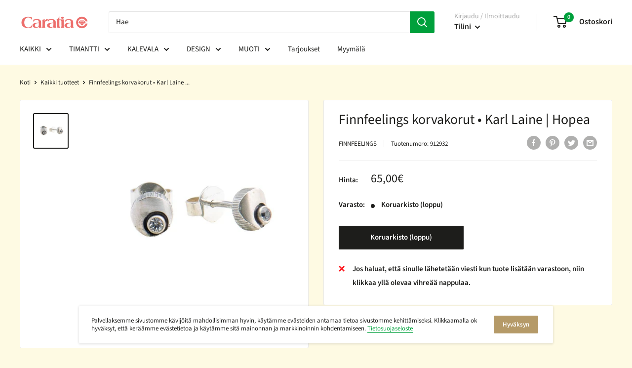

--- FILE ---
content_type: text/html; charset=utf-8
request_url: https://caratia.fi/products/kl-karl-laine-korvakorut
body_size: 48315
content:
<!doctype html>
  
<html class="no-js" lang="fi">
  <head>
                





    <meta charset="utf-8">
    <meta name="viewport" content="width=device-width, initial-scale=1.0, height=device-height, minimum-scale=1.0, maximum-scale=5.0">
    <meta name="theme-color" content="#1d1d1b">

    <script type="text/javascript" src="https://ajax.googleapis.com/ajax/libs/jquery/1.10.2/jquery.min.js"></script><title>Finnfeelings korvakorut • Karl Laine | Hopea
</title><meta name="description" content="Karl Laineen suunnittelemat hopeakorvakorut."><link rel="canonical" href="https://caratia.fi/products/kl-karl-laine-korvakorut"><link rel="shortcut icon" href="//caratia.fi/cdn/shop/files/Caratia_favicon_3e039c25-074c-45f2-b84f-48d8d8e0740f_96x96.png?v=1614301797" type="image/png"><link rel="preload" as="style" href="//caratia.fi/cdn/shop/t/33/assets/theme.css?v=137196589249926560941618298877">
    <link rel="preload" as="script" href="//caratia.fi/cdn/shop/t/33/assets/theme.min.js?v=164977014983380440891642698468">
    <link rel="preconnect" href="https://cdn.shopify.com">
    <link rel="preconnect" href="https://fonts.shopifycdn.com">
    <link rel="dns-prefetch" href="https://productreviews.shopifycdn.com">
    <link rel="dns-prefetch" href="https://ajax.googleapis.com">
    <link rel="dns-prefetch" href="https://maps.googleapis.com">
    <link rel="dns-prefetch" href="https://maps.gstatic.com">

    <meta property="og:type" content="product">
  <meta property="og:title" content="Finnfeelings korvakorut • Karl Laine | Hopea"><meta property="og:image" content="http://caratia.fi/cdn/shop/products/Studio_Session-047.jpg?v=1571762102">
    <meta property="og:image:secure_url" content="https://caratia.fi/cdn/shop/products/Studio_Session-047.jpg?v=1571762102">
    <meta property="og:image:width" content="400">
    <meta property="og:image:height" content="400"><meta property="product:price:amount" content="65,00">
  <meta property="product:price:currency" content="EUR"><meta property="og:description" content="Karl Laineen suunnittelemat hopeakorvakorut."><meta property="og:url" content="https://caratia.fi/products/kl-karl-laine-korvakorut">
<meta property="og:site_name" content="Caratia"><meta name="twitter:card" content="summary"><meta name="twitter:title" content="Finnfeelings korvakorut • Karl Laine | Hopea">
  <meta name="twitter:description" content="Karl Laineen suunnittelemat hopeakorvakorut.">
  <meta name="twitter:image" content="https://caratia.fi/cdn/shop/products/Studio_Session-047_600x600_crop_center.jpg?v=1571762102">
    <link rel="preload" href="//caratia.fi/cdn/fonts/source_sans_pro/sourcesanspro_n4.50ae3e156aed9a794db7e94c4d00984c7b66616c.woff2" as="font" type="font/woff2" crossorigin>
<link rel="preload" href="//caratia.fi/cdn/fonts/source_sans_pro/sourcesanspro_n4.50ae3e156aed9a794db7e94c4d00984c7b66616c.woff2" as="font" type="font/woff2" crossorigin>

<style>
  @font-face {
  font-family: "Source Sans Pro";
  font-weight: 400;
  font-style: normal;
  font-display: swap;
  src: url("//caratia.fi/cdn/fonts/source_sans_pro/sourcesanspro_n4.50ae3e156aed9a794db7e94c4d00984c7b66616c.woff2") format("woff2"),
       url("//caratia.fi/cdn/fonts/source_sans_pro/sourcesanspro_n4.d1662e048bd96ae7123e46600ff9744c0d84502d.woff") format("woff");
}

  @font-face {
  font-family: "Source Sans Pro";
  font-weight: 400;
  font-style: normal;
  font-display: swap;
  src: url("//caratia.fi/cdn/fonts/source_sans_pro/sourcesanspro_n4.50ae3e156aed9a794db7e94c4d00984c7b66616c.woff2") format("woff2"),
       url("//caratia.fi/cdn/fonts/source_sans_pro/sourcesanspro_n4.d1662e048bd96ae7123e46600ff9744c0d84502d.woff") format("woff");
}

@font-face {
  font-family: "Source Sans Pro";
  font-weight: 600;
  font-style: normal;
  font-display: swap;
  src: url("//caratia.fi/cdn/fonts/source_sans_pro/sourcesanspro_n6.cdbfc001bf7647698fff34a09dc1c625e4008e01.woff2") format("woff2"),
       url("//caratia.fi/cdn/fonts/source_sans_pro/sourcesanspro_n6.75b644b223b15254f28282d56f730f2224564c8d.woff") format("woff");
}

@font-face {
  font-family: "Source Sans Pro";
  font-weight: 400;
  font-style: italic;
  font-display: swap;
  src: url("//caratia.fi/cdn/fonts/source_sans_pro/sourcesanspro_i4.130f29b9baa0095b80aea9236ca9ef6ab0069c67.woff2") format("woff2"),
       url("//caratia.fi/cdn/fonts/source_sans_pro/sourcesanspro_i4.6146c8c8ae7b8853ccbbc8b859fcf805016ee743.woff") format("woff");
}


  @font-face {
  font-family: "Source Sans Pro";
  font-weight: 700;
  font-style: normal;
  font-display: swap;
  src: url("//caratia.fi/cdn/fonts/source_sans_pro/sourcesanspro_n7.41cbad1715ffa6489ec3aab1c16fda6d5bdf2235.woff2") format("woff2"),
       url("//caratia.fi/cdn/fonts/source_sans_pro/sourcesanspro_n7.01173495588557d2be0eb2bb2ecdf8e4f01cf917.woff") format("woff");
}

  @font-face {
  font-family: "Source Sans Pro";
  font-weight: 400;
  font-style: italic;
  font-display: swap;
  src: url("//caratia.fi/cdn/fonts/source_sans_pro/sourcesanspro_i4.130f29b9baa0095b80aea9236ca9ef6ab0069c67.woff2") format("woff2"),
       url("//caratia.fi/cdn/fonts/source_sans_pro/sourcesanspro_i4.6146c8c8ae7b8853ccbbc8b859fcf805016ee743.woff") format("woff");
}

  @font-face {
  font-family: "Source Sans Pro";
  font-weight: 700;
  font-style: italic;
  font-display: swap;
  src: url("//caratia.fi/cdn/fonts/source_sans_pro/sourcesanspro_i7.98bb15b3a23880a6e1d86ade6dbb197526ff768d.woff2") format("woff2"),
       url("//caratia.fi/cdn/fonts/source_sans_pro/sourcesanspro_i7.6274cea5e22a575d33653322a4399caadffb1338.woff") format("woff");
}


  :root {
    --default-text-font-size : 15px;
    --base-text-font-size    : 15px;
    --heading-font-family    : "Source Sans Pro", sans-serif;
    --heading-font-weight    : 400;
    --heading-font-style     : normal;
    --text-font-family       : "Source Sans Pro", sans-serif;
    --text-font-weight       : 400;
    --text-font-style        : normal;
    --text-font-bolder-weight: 600;
    --text-link-decoration   : underline;

    --text-color               : #1d1d1b;
    --text-color-rgb           : 29, 29, 27;
    --heading-color            : #1d1d1b;
    --border-color             : #e9e9e9;
    --border-color-rgb         : 233, 233, 233;
    --form-border-color        : #dcdcdc;
    --accent-color             : #1d1d1b;
    --accent-color-rgb         : 29, 29, 27;
    --link-color               : #00a03c;
    --link-color-hover         : #00531f;
    --background               : #fefae3;
    --secondary-background     : #ffffff;
    --secondary-background-rgb : 255, 255, 255;
    --accent-background        : rgba(29, 29, 27, 0.08);

    --input-background: #ffffff;

    --error-color       : #ff6f69;
    --error-background  : rgba(255, 111, 105, 0.07);
    --success-color     : #00a03c;
    --success-background: rgba(0, 160, 60, 0.11);

    --primary-button-background      : #ffec93;
    --primary-button-background-rgb  : 255, 236, 147;
    --primary-button-text-color      : #1d1d1b;
    --secondary-button-background    : #b59a68;
    --secondary-button-background-rgb: 181, 154, 104;
    --secondary-button-text-color    : #ffffff;

    --header-background      : #ffffff;
    --header-text-color      : #1d1d1b;
    --header-light-text-color: #a4a4a4;
    --header-border-color    : rgba(164, 164, 164, 0.3);
    --header-accent-color    : #00a03c;

    --footer-background-color:    #1d1d1b;
    --footer-heading-text-color:  #fefae3;
    --footer-body-text-color:     #ffffff;
    --footer-body-text-color-rgb: 255, 255, 255;
    --footer-accent-color:        #00a03c;
    --footer-accent-color-rgb:    0, 160, 60;
    --footer-border:              none;
    
    --flickity-arrow-color: #b6b6b6;--product-on-sale-accent           : #00a03c;
    --product-on-sale-accent-rgb       : 0, 160, 60;
    --product-on-sale-color            : #ffffff;
    --product-in-stock-color           : #a4a4a4;
    --product-low-stock-color          : #ff6f69;
    --product-sold-out-color           : #1d1d1b;
    --product-custom-label-1-background: #b59a68;
    --product-custom-label-1-color     : #ffffff;
    --product-custom-label-2-background: #a4a4a4;
    --product-custom-label-2-color     : #ffffff;
    --product-review-star-color        : #00a03c;

    --mobile-container-gutter : 20px;
    --desktop-container-gutter: 40px;
  }
</style>

<script>
  // IE11 does not have support for CSS variables, so we have to polyfill them
  if (!(((window || {}).CSS || {}).supports && window.CSS.supports('(--a: 0)'))) {
    const script = document.createElement('script');
    script.type = 'text/javascript';
    script.src = 'https://cdn.jsdelivr.net/npm/css-vars-ponyfill@2';
    script.onload = function() {
      cssVars({});
    };

    document.getElementsByTagName('head')[0].appendChild(script);
  }
</script>


    <script>window.performance && window.performance.mark && window.performance.mark('shopify.content_for_header.start');</script><meta name="google-site-verification" content="CAnd8qSmnl7wcAvhJdPU3Mq_seDcuzayJrxHcDwpJ-c">
<meta name="google-site-verification" content="m1qCLIIiaPTmNyM46ajdnz-pr_06QWNSwi__8svQZqc">
<meta id="shopify-digital-wallet" name="shopify-digital-wallet" content="/1869185090/digital_wallets/dialog">
<meta name="shopify-checkout-api-token" content="6e37f4333ead944e7d35564ce69bd11f">
<meta id="in-context-paypal-metadata" data-shop-id="1869185090" data-venmo-supported="false" data-environment="production" data-locale="en_US" data-paypal-v4="true" data-currency="EUR">
<link rel="alternate" type="application/json+oembed" href="https://caratia.fi/products/kl-karl-laine-korvakorut.oembed">
<script async="async" src="/checkouts/internal/preloads.js?locale=fi-FI"></script>
<script id="shopify-features" type="application/json">{"accessToken":"6e37f4333ead944e7d35564ce69bd11f","betas":["rich-media-storefront-analytics"],"domain":"caratia.fi","predictiveSearch":true,"shopId":1869185090,"locale":"fi"}</script>
<script>var Shopify = Shopify || {};
Shopify.shop = "caratia.myshopify.com";
Shopify.locale = "fi";
Shopify.currency = {"active":"EUR","rate":"1.0"};
Shopify.country = "FI";
Shopify.theme = {"name":"Warehouse + boost commerce","id":120216748098,"schema_name":"Warehouse","schema_version":"1.16.2","theme_store_id":null,"role":"main"};
Shopify.theme.handle = "null";
Shopify.theme.style = {"id":null,"handle":null};
Shopify.cdnHost = "caratia.fi/cdn";
Shopify.routes = Shopify.routes || {};
Shopify.routes.root = "/";</script>
<script type="module">!function(o){(o.Shopify=o.Shopify||{}).modules=!0}(window);</script>
<script>!function(o){function n(){var o=[];function n(){o.push(Array.prototype.slice.apply(arguments))}return n.q=o,n}var t=o.Shopify=o.Shopify||{};t.loadFeatures=n(),t.autoloadFeatures=n()}(window);</script>
<script id="shop-js-analytics" type="application/json">{"pageType":"product"}</script>
<script defer="defer" async type="module" src="//caratia.fi/cdn/shopifycloud/shop-js/modules/v2/client.init-shop-cart-sync_CVn0nVyo.fi.esm.js"></script>
<script defer="defer" async type="module" src="//caratia.fi/cdn/shopifycloud/shop-js/modules/v2/chunk.common_Bb0CS1T2.esm.js"></script>
<script type="module">
  await import("//caratia.fi/cdn/shopifycloud/shop-js/modules/v2/client.init-shop-cart-sync_CVn0nVyo.fi.esm.js");
await import("//caratia.fi/cdn/shopifycloud/shop-js/modules/v2/chunk.common_Bb0CS1T2.esm.js");

  window.Shopify.SignInWithShop?.initShopCartSync?.({"fedCMEnabled":true,"windoidEnabled":true});

</script>
<script>(function() {
  var isLoaded = false;
  function asyncLoad() {
    if (isLoaded) return;
    isLoaded = true;
    var urls = ["https:\/\/sp-auction.webkul.com\/js\/wk_shopify_auction.js?shop=caratia.myshopify.com","https:\/\/sp-auction.webkul.com\/js\/wk_auction_category.js?shop=caratia.myshopify.com","https:\/\/s3.eu-west-1.amazonaws.com\/production-klarna-il-shopify-osm\/47ee35d0ad905f9640440cc1d55f786a81d9baf0\/caratia.myshopify.com-1725611882432.js?shop=caratia.myshopify.com","\/\/backinstock.useamp.com\/widget\/10980_1767153800.js?category=bis\u0026v=6\u0026shop=caratia.myshopify.com"];
    for (var i = 0; i < urls.length; i++) {
      var s = document.createElement('script');
      s.type = 'text/javascript';
      s.async = true;
      s.src = urls[i];
      var x = document.getElementsByTagName('script')[0];
      x.parentNode.insertBefore(s, x);
    }
  };
  if(window.attachEvent) {
    window.attachEvent('onload', asyncLoad);
  } else {
    window.addEventListener('load', asyncLoad, false);
  }
})();</script>
<script id="__st">var __st={"a":1869185090,"offset":7200,"reqid":"7686764e-ccbe-4fac-8313-e44d29dd7193-1767413512","pageurl":"caratia.fi\/products\/kl-karl-laine-korvakorut","u":"6e537e42f5b7","p":"product","rtyp":"product","rid":1919227330626};</script>
<script>window.ShopifyPaypalV4VisibilityTracking = true;</script>
<script id="captcha-bootstrap">!function(){'use strict';const t='contact',e='account',n='new_comment',o=[[t,t],['blogs',n],['comments',n],[t,'customer']],c=[[e,'customer_login'],[e,'guest_login'],[e,'recover_customer_password'],[e,'create_customer']],r=t=>t.map((([t,e])=>`form[action*='/${t}']:not([data-nocaptcha='true']) input[name='form_type'][value='${e}']`)).join(','),a=t=>()=>t?[...document.querySelectorAll(t)].map((t=>t.form)):[];function s(){const t=[...o],e=r(t);return a(e)}const i='password',u='form_key',d=['recaptcha-v3-token','g-recaptcha-response','h-captcha-response',i],f=()=>{try{return window.sessionStorage}catch{return}},m='__shopify_v',_=t=>t.elements[u];function p(t,e,n=!1){try{const o=window.sessionStorage,c=JSON.parse(o.getItem(e)),{data:r}=function(t){const{data:e,action:n}=t;return t[m]||n?{data:e,action:n}:{data:t,action:n}}(c);for(const[e,n]of Object.entries(r))t.elements[e]&&(t.elements[e].value=n);n&&o.removeItem(e)}catch(o){console.error('form repopulation failed',{error:o})}}const l='form_type',E='cptcha';function T(t){t.dataset[E]=!0}const w=window,h=w.document,L='Shopify',v='ce_forms',y='captcha';let A=!1;((t,e)=>{const n=(g='f06e6c50-85a8-45c8-87d0-21a2b65856fe',I='https://cdn.shopify.com/shopifycloud/storefront-forms-hcaptcha/ce_storefront_forms_captcha_hcaptcha.v1.5.2.iife.js',D={infoText:'hCaptchan suojaama',privacyText:'Tietosuoja',termsText:'Ehdot'},(t,e,n)=>{const o=w[L][v],c=o.bindForm;if(c)return c(t,g,e,D).then(n);var r;o.q.push([[t,g,e,D],n]),r=I,A||(h.body.append(Object.assign(h.createElement('script'),{id:'captcha-provider',async:!0,src:r})),A=!0)});var g,I,D;w[L]=w[L]||{},w[L][v]=w[L][v]||{},w[L][v].q=[],w[L][y]=w[L][y]||{},w[L][y].protect=function(t,e){n(t,void 0,e),T(t)},Object.freeze(w[L][y]),function(t,e,n,w,h,L){const[v,y,A,g]=function(t,e,n){const i=e?o:[],u=t?c:[],d=[...i,...u],f=r(d),m=r(i),_=r(d.filter((([t,e])=>n.includes(e))));return[a(f),a(m),a(_),s()]}(w,h,L),I=t=>{const e=t.target;return e instanceof HTMLFormElement?e:e&&e.form},D=t=>v().includes(t);t.addEventListener('submit',(t=>{const e=I(t);if(!e)return;const n=D(e)&&!e.dataset.hcaptchaBound&&!e.dataset.recaptchaBound,o=_(e),c=g().includes(e)&&(!o||!o.value);(n||c)&&t.preventDefault(),c&&!n&&(function(t){try{if(!f())return;!function(t){const e=f();if(!e)return;const n=_(t);if(!n)return;const o=n.value;o&&e.removeItem(o)}(t);const e=Array.from(Array(32),(()=>Math.random().toString(36)[2])).join('');!function(t,e){_(t)||t.append(Object.assign(document.createElement('input'),{type:'hidden',name:u})),t.elements[u].value=e}(t,e),function(t,e){const n=f();if(!n)return;const o=[...t.querySelectorAll(`input[type='${i}']`)].map((({name:t})=>t)),c=[...d,...o],r={};for(const[a,s]of new FormData(t).entries())c.includes(a)||(r[a]=s);n.setItem(e,JSON.stringify({[m]:1,action:t.action,data:r}))}(t,e)}catch(e){console.error('failed to persist form',e)}}(e),e.submit())}));const S=(t,e)=>{t&&!t.dataset[E]&&(n(t,e.some((e=>e===t))),T(t))};for(const o of['focusin','change'])t.addEventListener(o,(t=>{const e=I(t);D(e)&&S(e,y())}));const B=e.get('form_key'),M=e.get(l),P=B&&M;t.addEventListener('DOMContentLoaded',(()=>{const t=y();if(P)for(const e of t)e.elements[l].value===M&&p(e,B);[...new Set([...A(),...v().filter((t=>'true'===t.dataset.shopifyCaptcha))])].forEach((e=>S(e,t)))}))}(h,new URLSearchParams(w.location.search),n,t,e,['guest_login'])})(!0,!0)}();</script>
<script integrity="sha256-4kQ18oKyAcykRKYeNunJcIwy7WH5gtpwJnB7kiuLZ1E=" data-source-attribution="shopify.loadfeatures" defer="defer" src="//caratia.fi/cdn/shopifycloud/storefront/assets/storefront/load_feature-a0a9edcb.js" crossorigin="anonymous"></script>
<script data-source-attribution="shopify.dynamic_checkout.dynamic.init">var Shopify=Shopify||{};Shopify.PaymentButton=Shopify.PaymentButton||{isStorefrontPortableWallets:!0,init:function(){window.Shopify.PaymentButton.init=function(){};var t=document.createElement("script");t.src="https://caratia.fi/cdn/shopifycloud/portable-wallets/latest/portable-wallets.fi.js",t.type="module",document.head.appendChild(t)}};
</script>
<script data-source-attribution="shopify.dynamic_checkout.buyer_consent">
  function portableWalletsHideBuyerConsent(e){var t=document.getElementById("shopify-buyer-consent"),n=document.getElementById("shopify-subscription-policy-button");t&&n&&(t.classList.add("hidden"),t.setAttribute("aria-hidden","true"),n.removeEventListener("click",e))}function portableWalletsShowBuyerConsent(e){var t=document.getElementById("shopify-buyer-consent"),n=document.getElementById("shopify-subscription-policy-button");t&&n&&(t.classList.remove("hidden"),t.removeAttribute("aria-hidden"),n.addEventListener("click",e))}window.Shopify?.PaymentButton&&(window.Shopify.PaymentButton.hideBuyerConsent=portableWalletsHideBuyerConsent,window.Shopify.PaymentButton.showBuyerConsent=portableWalletsShowBuyerConsent);
</script>
<script data-source-attribution="shopify.dynamic_checkout.cart.bootstrap">document.addEventListener("DOMContentLoaded",(function(){function t(){return document.querySelector("shopify-accelerated-checkout-cart, shopify-accelerated-checkout")}if(t())Shopify.PaymentButton.init();else{new MutationObserver((function(e,n){t()&&(Shopify.PaymentButton.init(),n.disconnect())})).observe(document.body,{childList:!0,subtree:!0})}}));
</script>
<link id="shopify-accelerated-checkout-styles" rel="stylesheet" media="screen" href="https://caratia.fi/cdn/shopifycloud/portable-wallets/latest/accelerated-checkout-backwards-compat.css" crossorigin="anonymous">
<style id="shopify-accelerated-checkout-cart">
        #shopify-buyer-consent {
  margin-top: 1em;
  display: inline-block;
  width: 100%;
}

#shopify-buyer-consent.hidden {
  display: none;
}

#shopify-subscription-policy-button {
  background: none;
  border: none;
  padding: 0;
  text-decoration: underline;
  font-size: inherit;
  cursor: pointer;
}

#shopify-subscription-policy-button::before {
  box-shadow: none;
}

      </style>

<script>window.performance && window.performance.mark && window.performance.mark('shopify.content_for_header.end');</script>





    <link rel="stylesheet" href="//caratia.fi/cdn/shop/t/33/assets/theme.css?v=137196589249926560941618298877">

    
  <script type="application/ld+json">
  {
    "@context": "http://schema.org",
    "@type": "Product",
    "offers": [{
          "@type": "Offer",
          "name": "Default Title",
          "availability":"https://schema.org/OutOfStock",
          "price": 65.0,
          "priceCurrency": "EUR",
          "priceValidUntil": "2026-01-13","sku": "912932","url": "/products/kl-karl-laine-korvakorut?variant=15844451582018"
        }
],
      "mpn": "0000008239",
      "productId": "0000008239",
    "brand": {
      "name": "Finnfeelings"
    },
    "name": "Finnfeelings korvakorut • Karl Laine | Hopea",
    "description": "Karl Laineen suunnittelemat hopeakorvakorut.",
    "category": "Korvakorut",
    "url": "/products/kl-karl-laine-korvakorut",
    "sku": "912932",
    "image": {
      "@type": "ImageObject",
      "url": "https://caratia.fi/cdn/shop/products/Studio_Session-047_1024x.jpg?v=1571762102",
      "image": "https://caratia.fi/cdn/shop/products/Studio_Session-047_1024x.jpg?v=1571762102",
      "name": "Finnfeelings korvakorut • Karl Laine • Caratia",
      "width": "1024",
      "height": "1024"
    }
  }
  </script>



  <script type="application/ld+json">
  {
    "@context": "http://schema.org",
    "@type": "BreadcrumbList",
  "itemListElement": [{
      "@type": "ListItem",
      "position": 1,
      "name": "Koti",
      "item": "https://caratia.fi"
    },{
          "@type": "ListItem",
          "position": 2,
          "name": "Finnfeelings korvakorut • Karl Laine | Hopea",
          "item": "https://caratia.fi/products/kl-karl-laine-korvakorut"
        }]
  }
  </script>


    <script>
      // This allows to expose several variables to the global scope, to be used in scripts
      window.theme = {
        pageType: "product",
        cartCount: 0,
        moneyFormat: "\u003cspan class=hidden\u003e{{ amount_with_comma_separator }}€\u003c\/span\u003e",
        moneyWithCurrencyFormat: "\u003cspan class=money\u003e{{ amount_with_comma_separator}} € EUR\u003c\/span\u003e",
        showDiscount: true,
        discountMode: "percentage",
        searchMode: "product",
        searchUnavailableProducts: "last",
        cartType: "drawer"
      };

      window.routes = {
        rootUrl: "\/",
        rootUrlWithoutSlash: '',
        cartUrl: "\/cart",
        cartAddUrl: "\/cart\/add",
        cartChangeUrl: "\/cart\/change",
        searchUrl: "\/search",
        productRecommendationsUrl: "\/recommendations\/products"
      };

      window.languages = {
        productRegularPrice: "Normaali hinta",
        productSalePrice: "Alennushinta",
        collectionOnSaleLabel: "ALE {{savings}}",
        productFormUnavailable: "Ei saatavilla",
        productFormAddToCart: "Osta heti",
        productFormSoldOut: "Koruarkisto (loppu)",
        productAdded: "Tuote on lisätty ostoskoriisi",
        productAddedShort: "Lisätty!",
        shippingEstimatorNoResults: "Ei löytynyt toimituksia osoitteeseesi.",
        shippingEstimatorOneResult: "On yksi toimitushinta osoitteeseesi:",
        shippingEstimatorMultipleResults: "On {{count}} toimitushintaa osoitteeseesi:",
        shippingEstimatorErrors: "On jotain virheitä:"
      };

      window.lazySizesConfig = {
        loadHidden: false,
        hFac: 0.8,
        expFactor: 3,
        customMedia: {
          '--phone': '(max-width: 640px)',
          '--tablet': '(min-width: 641px) and (max-width: 1023px)',
          '--lap': '(min-width: 1024px)'
        }
      };

      document.documentElement.className = document.documentElement.className.replace('no-js', 'js');
    </script><script src="//caratia.fi/cdn/shop/t/33/assets/theme.min.js?v=164977014983380440891642698468" defer></script>
    <script src="//caratia.fi/cdn/shop/t/33/assets/custom.js?v=90373254691674712701618298871" defer></script><script>
        (function () {
          window.onpageshow = function() {
            // We force re-freshing the cart content onpageshow, as most browsers will serve a cache copy when hitting the
            // back button, which cause staled data
            document.documentElement.dispatchEvent(new CustomEvent('cart:refresh', {
              bubbles: true,
              detail: {scrollToTop: false}
            }));
          };
        })();
      </script><script>
  try {
    (function() {
      var script = document.createElement("script");
      script.src = "//caratia.fi/cdn/shop/t/33/assets/flair-app.js?v=127261634181905551421708781959";
      script.defer = true;
      document.head.append(script);
      script.onload = function() {
        var cs={};cs.product_id='1919227330626';cs.page_type='product';cs.search_url='/search';var ca={refresh_on_init:false};ca.badge_variant_refresh={"enabled":false,"type":"change","parent_selector":"","selector":"","delay":0};FlairApp.init({shop:cs,app:ca});
      };
    })();
  } catch(err) {
    console.log("[Flair] Error during Flair init", err);
  }
</script><style>
</style>
<!-- generated: 2026-01-03 06:11:52 +0200 -->

  












<!--begin-boost-pfs-filter-css-->
  <link rel="preload stylesheet" href="//caratia.fi/cdn/shop/t/33/assets/boost-pfs-instant-search.css?v=103745055529550682741622452019" as="style"><link href="//caratia.fi/cdn/shop/t/33/assets/boost-pfs-custom.css?v=56775196498502688091724925022" rel="stylesheet" type="text/css" media="all" />
<style data-id="boost-pfs-style" type="text/css">
    .boost-pfs-filter-option-title-text {font-family: Source Sans Pro;}

   .boost-pfs-filter-tree-v .boost-pfs-filter-option-title-text:before {}
    .boost-pfs-filter-tree-v .boost-pfs-filter-option.boost-pfs-filter-option-collapsed .boost-pfs-filter-option-title-text:before {}
    .boost-pfs-filter-tree-h .boost-pfs-filter-option-title-heading:before {
      border-right-color: ;
      border-bottom-color: ;
    }

    .boost-pfs-filter-option-content .boost-pfs-filter-option-item-list .boost-pfs-filter-option-item button,
    .boost-pfs-filter-option-content .boost-pfs-filter-option-item-list .boost-pfs-filter-option-item .boost-pfs-filter-button,
    .boost-pfs-filter-option-range-amount input,
    .boost-pfs-filter-tree-v .boost-pfs-filter-refine-by .boost-pfs-filter-refine-by-items .refine-by-item,
    .boost-pfs-filter-refine-by-wrapper-v .boost-pfs-filter-refine-by .boost-pfs-filter-refine-by-items .refine-by-item,
    .boost-pfs-filter-refine-by .boost-pfs-filter-option-title,
    .boost-pfs-filter-refine-by .boost-pfs-filter-refine-by-items .refine-by-item>a,
    .boost-pfs-filter-refine-by>span,
    .boost-pfs-filter-clear,
    .boost-pfs-filter-clear-all{font-family: Source Sans Pro;}

    .boost-pfs-filter-option-multi-level-collections .boost-pfs-filter-option-multi-level-list .boost-pfs-filter-option-item .boost-pfs-filter-button-arrow .boost-pfs-arrow:before,
    .boost-pfs-filter-option-multi-level-tag .boost-pfs-filter-option-multi-level-list .boost-pfs-filter-option-item .boost-pfs-filter-button-arrow .boost-pfs-arrow:before {}

    .boost-pfs-filter-refine-by .boost-pfs-filter-refine-by-items .refine-by-item .boost-pfs-filter-clear:before,
    .boost-pfs-filter-refine-by .boost-pfs-filter-refine-by-items .refine-by-item .boost-pfs-filter-clear:after {
      background: ;
    }

    .boost-pfs-filter-tree-mobile-button button,
    .boost-pfs-filter-top-sorting-mobile button {font-weight: 500 !important;font-family: Source Sans Pro !important;}
    .boost-pfs-filter-top-sorting-mobile button>span:after {}
  </style>
<!--end-boost-pfs-filter-css-->


<!-- BEGIN app block: shopify://apps/seoant-redirects/blocks/brokenlink-404/cc7b1996-e567-42d0-8862-356092041863 --><script type="text/javascript">
    !function(t){var e={};function r(n){if(e[n])return e[n].exports;var o=e[n]={i:n,l:!1,exports:{}};return t[n].call(o.exports,o,o.exports,r),o.l=!0,o.exports}r.m=t,r.c=e,r.d=function(t,e,n){r.o(t,e)||Object.defineProperty(t,e,{enumerable:!0,get:n})},r.r=function(t){"undefined"!==typeof Symbol&&Symbol.toStringTag&&Object.defineProperty(t,Symbol.toStringTag,{value:"Module"}),Object.defineProperty(t,"__esModule",{value:!0})},r.t=function(t,e){if(1&e&&(t=r(t)),8&e)return t;if(4&e&&"object"===typeof t&&t&&t.__esModule)return t;var n=Object.create(null);if(r.r(n),Object.defineProperty(n,"default",{enumerable:!0,value:t}),2&e&&"string"!=typeof t)for(var o in t)r.d(n,o,function(e){return t[e]}.bind(null,o));return n},r.n=function(t){var e=t&&t.__esModule?function(){return t.default}:function(){return t};return r.d(e,"a",e),e},r.o=function(t,e){return Object.prototype.hasOwnProperty.call(t,e)},r.p="",r(r.s=11)}([function(t,e,r){"use strict";var n=r(2),o=Object.prototype.toString;function i(t){return"[object Array]"===o.call(t)}function a(t){return"undefined"===typeof t}function u(t){return null!==t&&"object"===typeof t}function s(t){return"[object Function]"===o.call(t)}function c(t,e){if(null!==t&&"undefined"!==typeof t)if("object"!==typeof t&&(t=[t]),i(t))for(var r=0,n=t.length;r<n;r++)e.call(null,t[r],r,t);else for(var o in t)Object.prototype.hasOwnProperty.call(t,o)&&e.call(null,t[o],o,t)}t.exports={isArray:i,isArrayBuffer:function(t){return"[object ArrayBuffer]"===o.call(t)},isBuffer:function(t){return null!==t&&!a(t)&&null!==t.constructor&&!a(t.constructor)&&"function"===typeof t.constructor.isBuffer&&t.constructor.isBuffer(t)},isFormData:function(t){return"undefined"!==typeof FormData&&t instanceof FormData},isArrayBufferView:function(t){return"undefined"!==typeof ArrayBuffer&&ArrayBuffer.isView?ArrayBuffer.isView(t):t&&t.buffer&&t.buffer instanceof ArrayBuffer},isString:function(t){return"string"===typeof t},isNumber:function(t){return"number"===typeof t},isObject:u,isUndefined:a,isDate:function(t){return"[object Date]"===o.call(t)},isFile:function(t){return"[object File]"===o.call(t)},isBlob:function(t){return"[object Blob]"===o.call(t)},isFunction:s,isStream:function(t){return u(t)&&s(t.pipe)},isURLSearchParams:function(t){return"undefined"!==typeof URLSearchParams&&t instanceof URLSearchParams},isStandardBrowserEnv:function(){return("undefined"===typeof navigator||"ReactNative"!==navigator.product&&"NativeScript"!==navigator.product&&"NS"!==navigator.product)&&("undefined"!==typeof window&&"undefined"!==typeof document)},forEach:c,merge:function t(){var e={};function r(r,n){"object"===typeof e[n]&&"object"===typeof r?e[n]=t(e[n],r):e[n]=r}for(var n=0,o=arguments.length;n<o;n++)c(arguments[n],r);return e},deepMerge:function t(){var e={};function r(r,n){"object"===typeof e[n]&&"object"===typeof r?e[n]=t(e[n],r):e[n]="object"===typeof r?t({},r):r}for(var n=0,o=arguments.length;n<o;n++)c(arguments[n],r);return e},extend:function(t,e,r){return c(e,(function(e,o){t[o]=r&&"function"===typeof e?n(e,r):e})),t},trim:function(t){return t.replace(/^\s*/,"").replace(/\s*$/,"")}}},function(t,e,r){t.exports=r(12)},function(t,e,r){"use strict";t.exports=function(t,e){return function(){for(var r=new Array(arguments.length),n=0;n<r.length;n++)r[n]=arguments[n];return t.apply(e,r)}}},function(t,e,r){"use strict";var n=r(0);function o(t){return encodeURIComponent(t).replace(/%40/gi,"@").replace(/%3A/gi,":").replace(/%24/g,"$").replace(/%2C/gi,",").replace(/%20/g,"+").replace(/%5B/gi,"[").replace(/%5D/gi,"]")}t.exports=function(t,e,r){if(!e)return t;var i;if(r)i=r(e);else if(n.isURLSearchParams(e))i=e.toString();else{var a=[];n.forEach(e,(function(t,e){null!==t&&"undefined"!==typeof t&&(n.isArray(t)?e+="[]":t=[t],n.forEach(t,(function(t){n.isDate(t)?t=t.toISOString():n.isObject(t)&&(t=JSON.stringify(t)),a.push(o(e)+"="+o(t))})))})),i=a.join("&")}if(i){var u=t.indexOf("#");-1!==u&&(t=t.slice(0,u)),t+=(-1===t.indexOf("?")?"?":"&")+i}return t}},function(t,e,r){"use strict";t.exports=function(t){return!(!t||!t.__CANCEL__)}},function(t,e,r){"use strict";(function(e){var n=r(0),o=r(19),i={"Content-Type":"application/x-www-form-urlencoded"};function a(t,e){!n.isUndefined(t)&&n.isUndefined(t["Content-Type"])&&(t["Content-Type"]=e)}var u={adapter:function(){var t;return("undefined"!==typeof XMLHttpRequest||"undefined"!==typeof e&&"[object process]"===Object.prototype.toString.call(e))&&(t=r(6)),t}(),transformRequest:[function(t,e){return o(e,"Accept"),o(e,"Content-Type"),n.isFormData(t)||n.isArrayBuffer(t)||n.isBuffer(t)||n.isStream(t)||n.isFile(t)||n.isBlob(t)?t:n.isArrayBufferView(t)?t.buffer:n.isURLSearchParams(t)?(a(e,"application/x-www-form-urlencoded;charset=utf-8"),t.toString()):n.isObject(t)?(a(e,"application/json;charset=utf-8"),JSON.stringify(t)):t}],transformResponse:[function(t){if("string"===typeof t)try{t=JSON.parse(t)}catch(e){}return t}],timeout:0,xsrfCookieName:"XSRF-TOKEN",xsrfHeaderName:"X-XSRF-TOKEN",maxContentLength:-1,validateStatus:function(t){return t>=200&&t<300},headers:{common:{Accept:"application/json, text/plain, */*"}}};n.forEach(["delete","get","head"],(function(t){u.headers[t]={}})),n.forEach(["post","put","patch"],(function(t){u.headers[t]=n.merge(i)})),t.exports=u}).call(this,r(18))},function(t,e,r){"use strict";var n=r(0),o=r(20),i=r(3),a=r(22),u=r(25),s=r(26),c=r(7);t.exports=function(t){return new Promise((function(e,f){var l=t.data,p=t.headers;n.isFormData(l)&&delete p["Content-Type"];var h=new XMLHttpRequest;if(t.auth){var d=t.auth.username||"",m=t.auth.password||"";p.Authorization="Basic "+btoa(d+":"+m)}var y=a(t.baseURL,t.url);if(h.open(t.method.toUpperCase(),i(y,t.params,t.paramsSerializer),!0),h.timeout=t.timeout,h.onreadystatechange=function(){if(h&&4===h.readyState&&(0!==h.status||h.responseURL&&0===h.responseURL.indexOf("file:"))){var r="getAllResponseHeaders"in h?u(h.getAllResponseHeaders()):null,n={data:t.responseType&&"text"!==t.responseType?h.response:h.responseText,status:h.status,statusText:h.statusText,headers:r,config:t,request:h};o(e,f,n),h=null}},h.onabort=function(){h&&(f(c("Request aborted",t,"ECONNABORTED",h)),h=null)},h.onerror=function(){f(c("Network Error",t,null,h)),h=null},h.ontimeout=function(){var e="timeout of "+t.timeout+"ms exceeded";t.timeoutErrorMessage&&(e=t.timeoutErrorMessage),f(c(e,t,"ECONNABORTED",h)),h=null},n.isStandardBrowserEnv()){var v=r(27),g=(t.withCredentials||s(y))&&t.xsrfCookieName?v.read(t.xsrfCookieName):void 0;g&&(p[t.xsrfHeaderName]=g)}if("setRequestHeader"in h&&n.forEach(p,(function(t,e){"undefined"===typeof l&&"content-type"===e.toLowerCase()?delete p[e]:h.setRequestHeader(e,t)})),n.isUndefined(t.withCredentials)||(h.withCredentials=!!t.withCredentials),t.responseType)try{h.responseType=t.responseType}catch(w){if("json"!==t.responseType)throw w}"function"===typeof t.onDownloadProgress&&h.addEventListener("progress",t.onDownloadProgress),"function"===typeof t.onUploadProgress&&h.upload&&h.upload.addEventListener("progress",t.onUploadProgress),t.cancelToken&&t.cancelToken.promise.then((function(t){h&&(h.abort(),f(t),h=null)})),void 0===l&&(l=null),h.send(l)}))}},function(t,e,r){"use strict";var n=r(21);t.exports=function(t,e,r,o,i){var a=new Error(t);return n(a,e,r,o,i)}},function(t,e,r){"use strict";var n=r(0);t.exports=function(t,e){e=e||{};var r={},o=["url","method","params","data"],i=["headers","auth","proxy"],a=["baseURL","url","transformRequest","transformResponse","paramsSerializer","timeout","withCredentials","adapter","responseType","xsrfCookieName","xsrfHeaderName","onUploadProgress","onDownloadProgress","maxContentLength","validateStatus","maxRedirects","httpAgent","httpsAgent","cancelToken","socketPath"];n.forEach(o,(function(t){"undefined"!==typeof e[t]&&(r[t]=e[t])})),n.forEach(i,(function(o){n.isObject(e[o])?r[o]=n.deepMerge(t[o],e[o]):"undefined"!==typeof e[o]?r[o]=e[o]:n.isObject(t[o])?r[o]=n.deepMerge(t[o]):"undefined"!==typeof t[o]&&(r[o]=t[o])})),n.forEach(a,(function(n){"undefined"!==typeof e[n]?r[n]=e[n]:"undefined"!==typeof t[n]&&(r[n]=t[n])}));var u=o.concat(i).concat(a),s=Object.keys(e).filter((function(t){return-1===u.indexOf(t)}));return n.forEach(s,(function(n){"undefined"!==typeof e[n]?r[n]=e[n]:"undefined"!==typeof t[n]&&(r[n]=t[n])})),r}},function(t,e,r){"use strict";function n(t){this.message=t}n.prototype.toString=function(){return"Cancel"+(this.message?": "+this.message:"")},n.prototype.__CANCEL__=!0,t.exports=n},function(t,e,r){t.exports=r(13)},function(t,e,r){t.exports=r(30)},function(t,e,r){var n=function(t){"use strict";var e=Object.prototype,r=e.hasOwnProperty,n="function"===typeof Symbol?Symbol:{},o=n.iterator||"@@iterator",i=n.asyncIterator||"@@asyncIterator",a=n.toStringTag||"@@toStringTag";function u(t,e,r){return Object.defineProperty(t,e,{value:r,enumerable:!0,configurable:!0,writable:!0}),t[e]}try{u({},"")}catch(S){u=function(t,e,r){return t[e]=r}}function s(t,e,r,n){var o=e&&e.prototype instanceof l?e:l,i=Object.create(o.prototype),a=new L(n||[]);return i._invoke=function(t,e,r){var n="suspendedStart";return function(o,i){if("executing"===n)throw new Error("Generator is already running");if("completed"===n){if("throw"===o)throw i;return j()}for(r.method=o,r.arg=i;;){var a=r.delegate;if(a){var u=x(a,r);if(u){if(u===f)continue;return u}}if("next"===r.method)r.sent=r._sent=r.arg;else if("throw"===r.method){if("suspendedStart"===n)throw n="completed",r.arg;r.dispatchException(r.arg)}else"return"===r.method&&r.abrupt("return",r.arg);n="executing";var s=c(t,e,r);if("normal"===s.type){if(n=r.done?"completed":"suspendedYield",s.arg===f)continue;return{value:s.arg,done:r.done}}"throw"===s.type&&(n="completed",r.method="throw",r.arg=s.arg)}}}(t,r,a),i}function c(t,e,r){try{return{type:"normal",arg:t.call(e,r)}}catch(S){return{type:"throw",arg:S}}}t.wrap=s;var f={};function l(){}function p(){}function h(){}var d={};d[o]=function(){return this};var m=Object.getPrototypeOf,y=m&&m(m(T([])));y&&y!==e&&r.call(y,o)&&(d=y);var v=h.prototype=l.prototype=Object.create(d);function g(t){["next","throw","return"].forEach((function(e){u(t,e,(function(t){return this._invoke(e,t)}))}))}function w(t,e){var n;this._invoke=function(o,i){function a(){return new e((function(n,a){!function n(o,i,a,u){var s=c(t[o],t,i);if("throw"!==s.type){var f=s.arg,l=f.value;return l&&"object"===typeof l&&r.call(l,"__await")?e.resolve(l.__await).then((function(t){n("next",t,a,u)}),(function(t){n("throw",t,a,u)})):e.resolve(l).then((function(t){f.value=t,a(f)}),(function(t){return n("throw",t,a,u)}))}u(s.arg)}(o,i,n,a)}))}return n=n?n.then(a,a):a()}}function x(t,e){var r=t.iterator[e.method];if(void 0===r){if(e.delegate=null,"throw"===e.method){if(t.iterator.return&&(e.method="return",e.arg=void 0,x(t,e),"throw"===e.method))return f;e.method="throw",e.arg=new TypeError("The iterator does not provide a 'throw' method")}return f}var n=c(r,t.iterator,e.arg);if("throw"===n.type)return e.method="throw",e.arg=n.arg,e.delegate=null,f;var o=n.arg;return o?o.done?(e[t.resultName]=o.value,e.next=t.nextLoc,"return"!==e.method&&(e.method="next",e.arg=void 0),e.delegate=null,f):o:(e.method="throw",e.arg=new TypeError("iterator result is not an object"),e.delegate=null,f)}function b(t){var e={tryLoc:t[0]};1 in t&&(e.catchLoc=t[1]),2 in t&&(e.finallyLoc=t[2],e.afterLoc=t[3]),this.tryEntries.push(e)}function E(t){var e=t.completion||{};e.type="normal",delete e.arg,t.completion=e}function L(t){this.tryEntries=[{tryLoc:"root"}],t.forEach(b,this),this.reset(!0)}function T(t){if(t){var e=t[o];if(e)return e.call(t);if("function"===typeof t.next)return t;if(!isNaN(t.length)){var n=-1,i=function e(){for(;++n<t.length;)if(r.call(t,n))return e.value=t[n],e.done=!1,e;return e.value=void 0,e.done=!0,e};return i.next=i}}return{next:j}}function j(){return{value:void 0,done:!0}}return p.prototype=v.constructor=h,h.constructor=p,p.displayName=u(h,a,"GeneratorFunction"),t.isGeneratorFunction=function(t){var e="function"===typeof t&&t.constructor;return!!e&&(e===p||"GeneratorFunction"===(e.displayName||e.name))},t.mark=function(t){return Object.setPrototypeOf?Object.setPrototypeOf(t,h):(t.__proto__=h,u(t,a,"GeneratorFunction")),t.prototype=Object.create(v),t},t.awrap=function(t){return{__await:t}},g(w.prototype),w.prototype[i]=function(){return this},t.AsyncIterator=w,t.async=function(e,r,n,o,i){void 0===i&&(i=Promise);var a=new w(s(e,r,n,o),i);return t.isGeneratorFunction(r)?a:a.next().then((function(t){return t.done?t.value:a.next()}))},g(v),u(v,a,"Generator"),v[o]=function(){return this},v.toString=function(){return"[object Generator]"},t.keys=function(t){var e=[];for(var r in t)e.push(r);return e.reverse(),function r(){for(;e.length;){var n=e.pop();if(n in t)return r.value=n,r.done=!1,r}return r.done=!0,r}},t.values=T,L.prototype={constructor:L,reset:function(t){if(this.prev=0,this.next=0,this.sent=this._sent=void 0,this.done=!1,this.delegate=null,this.method="next",this.arg=void 0,this.tryEntries.forEach(E),!t)for(var e in this)"t"===e.charAt(0)&&r.call(this,e)&&!isNaN(+e.slice(1))&&(this[e]=void 0)},stop:function(){this.done=!0;var t=this.tryEntries[0].completion;if("throw"===t.type)throw t.arg;return this.rval},dispatchException:function(t){if(this.done)throw t;var e=this;function n(r,n){return a.type="throw",a.arg=t,e.next=r,n&&(e.method="next",e.arg=void 0),!!n}for(var o=this.tryEntries.length-1;o>=0;--o){var i=this.tryEntries[o],a=i.completion;if("root"===i.tryLoc)return n("end");if(i.tryLoc<=this.prev){var u=r.call(i,"catchLoc"),s=r.call(i,"finallyLoc");if(u&&s){if(this.prev<i.catchLoc)return n(i.catchLoc,!0);if(this.prev<i.finallyLoc)return n(i.finallyLoc)}else if(u){if(this.prev<i.catchLoc)return n(i.catchLoc,!0)}else{if(!s)throw new Error("try statement without catch or finally");if(this.prev<i.finallyLoc)return n(i.finallyLoc)}}}},abrupt:function(t,e){for(var n=this.tryEntries.length-1;n>=0;--n){var o=this.tryEntries[n];if(o.tryLoc<=this.prev&&r.call(o,"finallyLoc")&&this.prev<o.finallyLoc){var i=o;break}}i&&("break"===t||"continue"===t)&&i.tryLoc<=e&&e<=i.finallyLoc&&(i=null);var a=i?i.completion:{};return a.type=t,a.arg=e,i?(this.method="next",this.next=i.finallyLoc,f):this.complete(a)},complete:function(t,e){if("throw"===t.type)throw t.arg;return"break"===t.type||"continue"===t.type?this.next=t.arg:"return"===t.type?(this.rval=this.arg=t.arg,this.method="return",this.next="end"):"normal"===t.type&&e&&(this.next=e),f},finish:function(t){for(var e=this.tryEntries.length-1;e>=0;--e){var r=this.tryEntries[e];if(r.finallyLoc===t)return this.complete(r.completion,r.afterLoc),E(r),f}},catch:function(t){for(var e=this.tryEntries.length-1;e>=0;--e){var r=this.tryEntries[e];if(r.tryLoc===t){var n=r.completion;if("throw"===n.type){var o=n.arg;E(r)}return o}}throw new Error("illegal catch attempt")},delegateYield:function(t,e,r){return this.delegate={iterator:T(t),resultName:e,nextLoc:r},"next"===this.method&&(this.arg=void 0),f}},t}(t.exports);try{regeneratorRuntime=n}catch(o){Function("r","regeneratorRuntime = r")(n)}},function(t,e,r){"use strict";var n=r(0),o=r(2),i=r(14),a=r(8);function u(t){var e=new i(t),r=o(i.prototype.request,e);return n.extend(r,i.prototype,e),n.extend(r,e),r}var s=u(r(5));s.Axios=i,s.create=function(t){return u(a(s.defaults,t))},s.Cancel=r(9),s.CancelToken=r(28),s.isCancel=r(4),s.all=function(t){return Promise.all(t)},s.spread=r(29),t.exports=s,t.exports.default=s},function(t,e,r){"use strict";var n=r(0),o=r(3),i=r(15),a=r(16),u=r(8);function s(t){this.defaults=t,this.interceptors={request:new i,response:new i}}s.prototype.request=function(t){"string"===typeof t?(t=arguments[1]||{}).url=arguments[0]:t=t||{},(t=u(this.defaults,t)).method?t.method=t.method.toLowerCase():this.defaults.method?t.method=this.defaults.method.toLowerCase():t.method="get";var e=[a,void 0],r=Promise.resolve(t);for(this.interceptors.request.forEach((function(t){e.unshift(t.fulfilled,t.rejected)})),this.interceptors.response.forEach((function(t){e.push(t.fulfilled,t.rejected)}));e.length;)r=r.then(e.shift(),e.shift());return r},s.prototype.getUri=function(t){return t=u(this.defaults,t),o(t.url,t.params,t.paramsSerializer).replace(/^\?/,"")},n.forEach(["delete","get","head","options"],(function(t){s.prototype[t]=function(e,r){return this.request(n.merge(r||{},{method:t,url:e}))}})),n.forEach(["post","put","patch"],(function(t){s.prototype[t]=function(e,r,o){return this.request(n.merge(o||{},{method:t,url:e,data:r}))}})),t.exports=s},function(t,e,r){"use strict";var n=r(0);function o(){this.handlers=[]}o.prototype.use=function(t,e){return this.handlers.push({fulfilled:t,rejected:e}),this.handlers.length-1},o.prototype.eject=function(t){this.handlers[t]&&(this.handlers[t]=null)},o.prototype.forEach=function(t){n.forEach(this.handlers,(function(e){null!==e&&t(e)}))},t.exports=o},function(t,e,r){"use strict";var n=r(0),o=r(17),i=r(4),a=r(5);function u(t){t.cancelToken&&t.cancelToken.throwIfRequested()}t.exports=function(t){return u(t),t.headers=t.headers||{},t.data=o(t.data,t.headers,t.transformRequest),t.headers=n.merge(t.headers.common||{},t.headers[t.method]||{},t.headers),n.forEach(["delete","get","head","post","put","patch","common"],(function(e){delete t.headers[e]})),(t.adapter||a.adapter)(t).then((function(e){return u(t),e.data=o(e.data,e.headers,t.transformResponse),e}),(function(e){return i(e)||(u(t),e&&e.response&&(e.response.data=o(e.response.data,e.response.headers,t.transformResponse))),Promise.reject(e)}))}},function(t,e,r){"use strict";var n=r(0);t.exports=function(t,e,r){return n.forEach(r,(function(r){t=r(t,e)})),t}},function(t,e){var r,n,o=t.exports={};function i(){throw new Error("setTimeout has not been defined")}function a(){throw new Error("clearTimeout has not been defined")}function u(t){if(r===setTimeout)return setTimeout(t,0);if((r===i||!r)&&setTimeout)return r=setTimeout,setTimeout(t,0);try{return r(t,0)}catch(e){try{return r.call(null,t,0)}catch(e){return r.call(this,t,0)}}}!function(){try{r="function"===typeof setTimeout?setTimeout:i}catch(t){r=i}try{n="function"===typeof clearTimeout?clearTimeout:a}catch(t){n=a}}();var s,c=[],f=!1,l=-1;function p(){f&&s&&(f=!1,s.length?c=s.concat(c):l=-1,c.length&&h())}function h(){if(!f){var t=u(p);f=!0;for(var e=c.length;e;){for(s=c,c=[];++l<e;)s&&s[l].run();l=-1,e=c.length}s=null,f=!1,function(t){if(n===clearTimeout)return clearTimeout(t);if((n===a||!n)&&clearTimeout)return n=clearTimeout,clearTimeout(t);try{n(t)}catch(e){try{return n.call(null,t)}catch(e){return n.call(this,t)}}}(t)}}function d(t,e){this.fun=t,this.array=e}function m(){}o.nextTick=function(t){var e=new Array(arguments.length-1);if(arguments.length>1)for(var r=1;r<arguments.length;r++)e[r-1]=arguments[r];c.push(new d(t,e)),1!==c.length||f||u(h)},d.prototype.run=function(){this.fun.apply(null,this.array)},o.title="browser",o.browser=!0,o.env={},o.argv=[],o.version="",o.versions={},o.on=m,o.addListener=m,o.once=m,o.off=m,o.removeListener=m,o.removeAllListeners=m,o.emit=m,o.prependListener=m,o.prependOnceListener=m,o.listeners=function(t){return[]},o.binding=function(t){throw new Error("process.binding is not supported")},o.cwd=function(){return"/"},o.chdir=function(t){throw new Error("process.chdir is not supported")},o.umask=function(){return 0}},function(t,e,r){"use strict";var n=r(0);t.exports=function(t,e){n.forEach(t,(function(r,n){n!==e&&n.toUpperCase()===e.toUpperCase()&&(t[e]=r,delete t[n])}))}},function(t,e,r){"use strict";var n=r(7);t.exports=function(t,e,r){var o=r.config.validateStatus;!o||o(r.status)?t(r):e(n("Request failed with status code "+r.status,r.config,null,r.request,r))}},function(t,e,r){"use strict";t.exports=function(t,e,r,n,o){return t.config=e,r&&(t.code=r),t.request=n,t.response=o,t.isAxiosError=!0,t.toJSON=function(){return{message:this.message,name:this.name,description:this.description,number:this.number,fileName:this.fileName,lineNumber:this.lineNumber,columnNumber:this.columnNumber,stack:this.stack,config:this.config,code:this.code}},t}},function(t,e,r){"use strict";var n=r(23),o=r(24);t.exports=function(t,e){return t&&!n(e)?o(t,e):e}},function(t,e,r){"use strict";t.exports=function(t){return/^([a-z][a-z\d\+\-\.]*:)?\/\//i.test(t)}},function(t,e,r){"use strict";t.exports=function(t,e){return e?t.replace(/\/+$/,"")+"/"+e.replace(/^\/+/,""):t}},function(t,e,r){"use strict";var n=r(0),o=["age","authorization","content-length","content-type","etag","expires","from","host","if-modified-since","if-unmodified-since","last-modified","location","max-forwards","proxy-authorization","referer","retry-after","user-agent"];t.exports=function(t){var e,r,i,a={};return t?(n.forEach(t.split("\n"),(function(t){if(i=t.indexOf(":"),e=n.trim(t.substr(0,i)).toLowerCase(),r=n.trim(t.substr(i+1)),e){if(a[e]&&o.indexOf(e)>=0)return;a[e]="set-cookie"===e?(a[e]?a[e]:[]).concat([r]):a[e]?a[e]+", "+r:r}})),a):a}},function(t,e,r){"use strict";var n=r(0);t.exports=n.isStandardBrowserEnv()?function(){var t,e=/(msie|trident)/i.test(navigator.userAgent),r=document.createElement("a");function o(t){var n=t;return e&&(r.setAttribute("href",n),n=r.href),r.setAttribute("href",n),{href:r.href,protocol:r.protocol?r.protocol.replace(/:$/,""):"",host:r.host,search:r.search?r.search.replace(/^\?/,""):"",hash:r.hash?r.hash.replace(/^#/,""):"",hostname:r.hostname,port:r.port,pathname:"/"===r.pathname.charAt(0)?r.pathname:"/"+r.pathname}}return t=o(window.location.href),function(e){var r=n.isString(e)?o(e):e;return r.protocol===t.protocol&&r.host===t.host}}():function(){return!0}},function(t,e,r){"use strict";var n=r(0);t.exports=n.isStandardBrowserEnv()?{write:function(t,e,r,o,i,a){var u=[];u.push(t+"="+encodeURIComponent(e)),n.isNumber(r)&&u.push("expires="+new Date(r).toGMTString()),n.isString(o)&&u.push("path="+o),n.isString(i)&&u.push("domain="+i),!0===a&&u.push("secure"),document.cookie=u.join("; ")},read:function(t){var e=document.cookie.match(new RegExp("(^|;\\s*)("+t+")=([^;]*)"));return e?decodeURIComponent(e[3]):null},remove:function(t){this.write(t,"",Date.now()-864e5)}}:{write:function(){},read:function(){return null},remove:function(){}}},function(t,e,r){"use strict";var n=r(9);function o(t){if("function"!==typeof t)throw new TypeError("executor must be a function.");var e;this.promise=new Promise((function(t){e=t}));var r=this;t((function(t){r.reason||(r.reason=new n(t),e(r.reason))}))}o.prototype.throwIfRequested=function(){if(this.reason)throw this.reason},o.source=function(){var t;return{token:new o((function(e){t=e})),cancel:t}},t.exports=o},function(t,e,r){"use strict";t.exports=function(t){return function(e){return t.apply(null,e)}}},function(t,e,r){"use strict";r.r(e);var n=r(1),o=r.n(n);function i(t,e,r,n,o,i,a){try{var u=t[i](a),s=u.value}catch(c){return void r(c)}u.done?e(s):Promise.resolve(s).then(n,o)}function a(t){return function(){var e=this,r=arguments;return new Promise((function(n,o){var a=t.apply(e,r);function u(t){i(a,n,o,u,s,"next",t)}function s(t){i(a,n,o,u,s,"throw",t)}u(void 0)}))}}var u=r(10),s=r.n(u);var c=function(t){return function(t){var e=arguments.length>1&&void 0!==arguments[1]?arguments[1]:{},r=arguments.length>2&&void 0!==arguments[2]?arguments[2]:"GET";return r=r.toUpperCase(),new Promise((function(n){var o;"GET"===r&&(o=s.a.get(t,{params:e})),o.then((function(t){n(t.data)}))}))}("https://api-brokenlinkmanager.seoant.com/api/v1/receive_id",t,"GET")};function f(){return(f=a(o.a.mark((function t(e,r,n){var i;return o.a.wrap((function(t){for(;;)switch(t.prev=t.next){case 0:return i={shop:e,code:r,gbaid:n},t.next=3,c(i);case 3:t.sent;case 4:case"end":return t.stop()}}),t)})))).apply(this,arguments)}var l=window.location.href;if(-1!=l.indexOf("gbaid")){var p=l.split("gbaid");if(void 0!=p[1]){var h=window.location.pathname+window.location.search;window.history.pushState({},0,h),function(t,e,r){f.apply(this,arguments)}("caratia.myshopify.com","",p[1])}}}]);
</script><!-- END app block --><link href="https://monorail-edge.shopifysvc.com" rel="dns-prefetch">
<script>(function(){if ("sendBeacon" in navigator && "performance" in window) {try {var session_token_from_headers = performance.getEntriesByType('navigation')[0].serverTiming.find(x => x.name == '_s').description;} catch {var session_token_from_headers = undefined;}var session_cookie_matches = document.cookie.match(/_shopify_s=([^;]*)/);var session_token_from_cookie = session_cookie_matches && session_cookie_matches.length === 2 ? session_cookie_matches[1] : "";var session_token = session_token_from_headers || session_token_from_cookie || "";function handle_abandonment_event(e) {var entries = performance.getEntries().filter(function(entry) {return /monorail-edge.shopifysvc.com/.test(entry.name);});if (!window.abandonment_tracked && entries.length === 0) {window.abandonment_tracked = true;var currentMs = Date.now();var navigation_start = performance.timing.navigationStart;var payload = {shop_id: 1869185090,url: window.location.href,navigation_start,duration: currentMs - navigation_start,session_token,page_type: "product"};window.navigator.sendBeacon("https://monorail-edge.shopifysvc.com/v1/produce", JSON.stringify({schema_id: "online_store_buyer_site_abandonment/1.1",payload: payload,metadata: {event_created_at_ms: currentMs,event_sent_at_ms: currentMs}}));}}window.addEventListener('pagehide', handle_abandonment_event);}}());</script>
<script id="web-pixels-manager-setup">(function e(e,d,r,n,o){if(void 0===o&&(o={}),!Boolean(null===(a=null===(i=window.Shopify)||void 0===i?void 0:i.analytics)||void 0===a?void 0:a.replayQueue)){var i,a;window.Shopify=window.Shopify||{};var t=window.Shopify;t.analytics=t.analytics||{};var s=t.analytics;s.replayQueue=[],s.publish=function(e,d,r){return s.replayQueue.push([e,d,r]),!0};try{self.performance.mark("wpm:start")}catch(e){}var l=function(){var e={modern:/Edge?\/(1{2}[4-9]|1[2-9]\d|[2-9]\d{2}|\d{4,})\.\d+(\.\d+|)|Firefox\/(1{2}[4-9]|1[2-9]\d|[2-9]\d{2}|\d{4,})\.\d+(\.\d+|)|Chrom(ium|e)\/(9{2}|\d{3,})\.\d+(\.\d+|)|(Maci|X1{2}).+ Version\/(15\.\d+|(1[6-9]|[2-9]\d|\d{3,})\.\d+)([,.]\d+|)( \(\w+\)|)( Mobile\/\w+|) Safari\/|Chrome.+OPR\/(9{2}|\d{3,})\.\d+\.\d+|(CPU[ +]OS|iPhone[ +]OS|CPU[ +]iPhone|CPU IPhone OS|CPU iPad OS)[ +]+(15[._]\d+|(1[6-9]|[2-9]\d|\d{3,})[._]\d+)([._]\d+|)|Android:?[ /-](13[3-9]|1[4-9]\d|[2-9]\d{2}|\d{4,})(\.\d+|)(\.\d+|)|Android.+Firefox\/(13[5-9]|1[4-9]\d|[2-9]\d{2}|\d{4,})\.\d+(\.\d+|)|Android.+Chrom(ium|e)\/(13[3-9]|1[4-9]\d|[2-9]\d{2}|\d{4,})\.\d+(\.\d+|)|SamsungBrowser\/([2-9]\d|\d{3,})\.\d+/,legacy:/Edge?\/(1[6-9]|[2-9]\d|\d{3,})\.\d+(\.\d+|)|Firefox\/(5[4-9]|[6-9]\d|\d{3,})\.\d+(\.\d+|)|Chrom(ium|e)\/(5[1-9]|[6-9]\d|\d{3,})\.\d+(\.\d+|)([\d.]+$|.*Safari\/(?![\d.]+ Edge\/[\d.]+$))|(Maci|X1{2}).+ Version\/(10\.\d+|(1[1-9]|[2-9]\d|\d{3,})\.\d+)([,.]\d+|)( \(\w+\)|)( Mobile\/\w+|) Safari\/|Chrome.+OPR\/(3[89]|[4-9]\d|\d{3,})\.\d+\.\d+|(CPU[ +]OS|iPhone[ +]OS|CPU[ +]iPhone|CPU IPhone OS|CPU iPad OS)[ +]+(10[._]\d+|(1[1-9]|[2-9]\d|\d{3,})[._]\d+)([._]\d+|)|Android:?[ /-](13[3-9]|1[4-9]\d|[2-9]\d{2}|\d{4,})(\.\d+|)(\.\d+|)|Mobile Safari.+OPR\/([89]\d|\d{3,})\.\d+\.\d+|Android.+Firefox\/(13[5-9]|1[4-9]\d|[2-9]\d{2}|\d{4,})\.\d+(\.\d+|)|Android.+Chrom(ium|e)\/(13[3-9]|1[4-9]\d|[2-9]\d{2}|\d{4,})\.\d+(\.\d+|)|Android.+(UC? ?Browser|UCWEB|U3)[ /]?(15\.([5-9]|\d{2,})|(1[6-9]|[2-9]\d|\d{3,})\.\d+)\.\d+|SamsungBrowser\/(5\.\d+|([6-9]|\d{2,})\.\d+)|Android.+MQ{2}Browser\/(14(\.(9|\d{2,})|)|(1[5-9]|[2-9]\d|\d{3,})(\.\d+|))(\.\d+|)|K[Aa][Ii]OS\/(3\.\d+|([4-9]|\d{2,})\.\d+)(\.\d+|)/},d=e.modern,r=e.legacy,n=navigator.userAgent;return n.match(d)?"modern":n.match(r)?"legacy":"unknown"}(),u="modern"===l?"modern":"legacy",c=(null!=n?n:{modern:"",legacy:""})[u],f=function(e){return[e.baseUrl,"/wpm","/b",e.hashVersion,"modern"===e.buildTarget?"m":"l",".js"].join("")}({baseUrl:d,hashVersion:r,buildTarget:u}),m=function(e){var d=e.version,r=e.bundleTarget,n=e.surface,o=e.pageUrl,i=e.monorailEndpoint;return{emit:function(e){var a=e.status,t=e.errorMsg,s=(new Date).getTime(),l=JSON.stringify({metadata:{event_sent_at_ms:s},events:[{schema_id:"web_pixels_manager_load/3.1",payload:{version:d,bundle_target:r,page_url:o,status:a,surface:n,error_msg:t},metadata:{event_created_at_ms:s}}]});if(!i)return console&&console.warn&&console.warn("[Web Pixels Manager] No Monorail endpoint provided, skipping logging."),!1;try{return self.navigator.sendBeacon.bind(self.navigator)(i,l)}catch(e){}var u=new XMLHttpRequest;try{return u.open("POST",i,!0),u.setRequestHeader("Content-Type","text/plain"),u.send(l),!0}catch(e){return console&&console.warn&&console.warn("[Web Pixels Manager] Got an unhandled error while logging to Monorail."),!1}}}}({version:r,bundleTarget:l,surface:e.surface,pageUrl:self.location.href,monorailEndpoint:e.monorailEndpoint});try{o.browserTarget=l,function(e){var d=e.src,r=e.async,n=void 0===r||r,o=e.onload,i=e.onerror,a=e.sri,t=e.scriptDataAttributes,s=void 0===t?{}:t,l=document.createElement("script"),u=document.querySelector("head"),c=document.querySelector("body");if(l.async=n,l.src=d,a&&(l.integrity=a,l.crossOrigin="anonymous"),s)for(var f in s)if(Object.prototype.hasOwnProperty.call(s,f))try{l.dataset[f]=s[f]}catch(e){}if(o&&l.addEventListener("load",o),i&&l.addEventListener("error",i),u)u.appendChild(l);else{if(!c)throw new Error("Did not find a head or body element to append the script");c.appendChild(l)}}({src:f,async:!0,onload:function(){if(!function(){var e,d;return Boolean(null===(d=null===(e=window.Shopify)||void 0===e?void 0:e.analytics)||void 0===d?void 0:d.initialized)}()){var d=window.webPixelsManager.init(e)||void 0;if(d){var r=window.Shopify.analytics;r.replayQueue.forEach((function(e){var r=e[0],n=e[1],o=e[2];d.publishCustomEvent(r,n,o)})),r.replayQueue=[],r.publish=d.publishCustomEvent,r.visitor=d.visitor,r.initialized=!0}}},onerror:function(){return m.emit({status:"failed",errorMsg:"".concat(f," has failed to load")})},sri:function(e){var d=/^sha384-[A-Za-z0-9+/=]+$/;return"string"==typeof e&&d.test(e)}(c)?c:"",scriptDataAttributes:o}),m.emit({status:"loading"})}catch(e){m.emit({status:"failed",errorMsg:(null==e?void 0:e.message)||"Unknown error"})}}})({shopId: 1869185090,storefrontBaseUrl: "https://caratia.fi",extensionsBaseUrl: "https://extensions.shopifycdn.com/cdn/shopifycloud/web-pixels-manager",monorailEndpoint: "https://monorail-edge.shopifysvc.com/unstable/produce_batch",surface: "storefront-renderer",enabledBetaFlags: ["2dca8a86","a0d5f9d2"],webPixelsConfigList: [{"id":"1157366107","configuration":"{\"config\":\"{\\\"pixel_id\\\":\\\"AW-921834972\\\",\\\"target_country\\\":\\\"FI\\\",\\\"gtag_events\\\":[{\\\"type\\\":\\\"search\\\",\\\"action_label\\\":\\\"AW-921834972\\\/0_d3CJuv3LYBENyryLcD\\\"},{\\\"type\\\":\\\"begin_checkout\\\",\\\"action_label\\\":\\\"AW-921834972\\\/H_eJCJiv3LYBENyryLcD\\\"},{\\\"type\\\":\\\"view_item\\\",\\\"action_label\\\":[\\\"AW-921834972\\\/xW9VCJKv3LYBENyryLcD\\\",\\\"MC-KBTCSGWMQG\\\"]},{\\\"type\\\":\\\"purchase\\\",\\\"action_label\\\":[\\\"AW-921834972\\\/UUUJCI-v3LYBENyryLcD\\\",\\\"MC-KBTCSGWMQG\\\"]},{\\\"type\\\":\\\"page_view\\\",\\\"action_label\\\":[\\\"AW-921834972\\\/7_SFCIyv3LYBENyryLcD\\\",\\\"MC-KBTCSGWMQG\\\"]},{\\\"type\\\":\\\"add_payment_info\\\",\\\"action_label\\\":\\\"AW-921834972\\\/CDCSCJ6v3LYBENyryLcD\\\"},{\\\"type\\\":\\\"add_to_cart\\\",\\\"action_label\\\":\\\"AW-921834972\\\/f1d0CJWv3LYBENyryLcD\\\"}],\\\"enable_monitoring_mode\\\":false}\"}","eventPayloadVersion":"v1","runtimeContext":"OPEN","scriptVersion":"b2a88bafab3e21179ed38636efcd8a93","type":"APP","apiClientId":1780363,"privacyPurposes":[],"dataSharingAdjustments":{"protectedCustomerApprovalScopes":["read_customer_address","read_customer_email","read_customer_name","read_customer_personal_data","read_customer_phone"]}},{"id":"206471515","eventPayloadVersion":"v1","runtimeContext":"LAX","scriptVersion":"1","type":"CUSTOM","privacyPurposes":["ANALYTICS"],"name":"Google Analytics tag (migrated)"},{"id":"shopify-app-pixel","configuration":"{}","eventPayloadVersion":"v1","runtimeContext":"STRICT","scriptVersion":"0450","apiClientId":"shopify-pixel","type":"APP","privacyPurposes":["ANALYTICS","MARKETING"]},{"id":"shopify-custom-pixel","eventPayloadVersion":"v1","runtimeContext":"LAX","scriptVersion":"0450","apiClientId":"shopify-pixel","type":"CUSTOM","privacyPurposes":["ANALYTICS","MARKETING"]}],isMerchantRequest: false,initData: {"shop":{"name":"Caratia","paymentSettings":{"currencyCode":"EUR"},"myshopifyDomain":"caratia.myshopify.com","countryCode":"FI","storefrontUrl":"https:\/\/caratia.fi"},"customer":null,"cart":null,"checkout":null,"productVariants":[{"price":{"amount":65.0,"currencyCode":"EUR"},"product":{"title":"Finnfeelings korvakorut • Karl Laine | Hopea","vendor":"Finnfeelings","id":"1919227330626","untranslatedTitle":"Finnfeelings korvakorut • Karl Laine | Hopea","url":"\/products\/kl-karl-laine-korvakorut","type":"Korvakorut"},"id":"15844451582018","image":{"src":"\/\/caratia.fi\/cdn\/shop\/products\/Studio_Session-047.jpg?v=1571762102"},"sku":"912932","title":"Default Title","untranslatedTitle":"Default Title"}],"purchasingCompany":null},},"https://caratia.fi/cdn","da62cc92w68dfea28pcf9825a4m392e00d0",{"modern":"","legacy":""},{"shopId":"1869185090","storefrontBaseUrl":"https:\/\/caratia.fi","extensionBaseUrl":"https:\/\/extensions.shopifycdn.com\/cdn\/shopifycloud\/web-pixels-manager","surface":"storefront-renderer","enabledBetaFlags":"[\"2dca8a86\", \"a0d5f9d2\"]","isMerchantRequest":"false","hashVersion":"da62cc92w68dfea28pcf9825a4m392e00d0","publish":"custom","events":"[[\"page_viewed\",{}],[\"product_viewed\",{\"productVariant\":{\"price\":{\"amount\":65.0,\"currencyCode\":\"EUR\"},\"product\":{\"title\":\"Finnfeelings korvakorut • Karl Laine | Hopea\",\"vendor\":\"Finnfeelings\",\"id\":\"1919227330626\",\"untranslatedTitle\":\"Finnfeelings korvakorut • Karl Laine | Hopea\",\"url\":\"\/products\/kl-karl-laine-korvakorut\",\"type\":\"Korvakorut\"},\"id\":\"15844451582018\",\"image\":{\"src\":\"\/\/caratia.fi\/cdn\/shop\/products\/Studio_Session-047.jpg?v=1571762102\"},\"sku\":\"912932\",\"title\":\"Default Title\",\"untranslatedTitle\":\"Default Title\"}}]]"});</script><script>
  window.ShopifyAnalytics = window.ShopifyAnalytics || {};
  window.ShopifyAnalytics.meta = window.ShopifyAnalytics.meta || {};
  window.ShopifyAnalytics.meta.currency = 'EUR';
  var meta = {"product":{"id":1919227330626,"gid":"gid:\/\/shopify\/Product\/1919227330626","vendor":"Finnfeelings","type":"Korvakorut","handle":"kl-karl-laine-korvakorut","variants":[{"id":15844451582018,"price":6500,"name":"Finnfeelings korvakorut • Karl Laine | Hopea","public_title":null,"sku":"912932"}],"remote":false},"page":{"pageType":"product","resourceType":"product","resourceId":1919227330626,"requestId":"7686764e-ccbe-4fac-8313-e44d29dd7193-1767413512"}};
  for (var attr in meta) {
    window.ShopifyAnalytics.meta[attr] = meta[attr];
  }
</script>
<script class="analytics">
  (function () {
    var customDocumentWrite = function(content) {
      var jquery = null;

      if (window.jQuery) {
        jquery = window.jQuery;
      } else if (window.Checkout && window.Checkout.$) {
        jquery = window.Checkout.$;
      }

      if (jquery) {
        jquery('body').append(content);
      }
    };

    var hasLoggedConversion = function(token) {
      if (token) {
        return document.cookie.indexOf('loggedConversion=' + token) !== -1;
      }
      return false;
    }

    var setCookieIfConversion = function(token) {
      if (token) {
        var twoMonthsFromNow = new Date(Date.now());
        twoMonthsFromNow.setMonth(twoMonthsFromNow.getMonth() + 2);

        document.cookie = 'loggedConversion=' + token + '; expires=' + twoMonthsFromNow;
      }
    }

    var trekkie = window.ShopifyAnalytics.lib = window.trekkie = window.trekkie || [];
    if (trekkie.integrations) {
      return;
    }
    trekkie.methods = [
      'identify',
      'page',
      'ready',
      'track',
      'trackForm',
      'trackLink'
    ];
    trekkie.factory = function(method) {
      return function() {
        var args = Array.prototype.slice.call(arguments);
        args.unshift(method);
        trekkie.push(args);
        return trekkie;
      };
    };
    for (var i = 0; i < trekkie.methods.length; i++) {
      var key = trekkie.methods[i];
      trekkie[key] = trekkie.factory(key);
    }
    trekkie.load = function(config) {
      trekkie.config = config || {};
      trekkie.config.initialDocumentCookie = document.cookie;
      var first = document.getElementsByTagName('script')[0];
      var script = document.createElement('script');
      script.type = 'text/javascript';
      script.onerror = function(e) {
        var scriptFallback = document.createElement('script');
        scriptFallback.type = 'text/javascript';
        scriptFallback.onerror = function(error) {
                var Monorail = {
      produce: function produce(monorailDomain, schemaId, payload) {
        var currentMs = new Date().getTime();
        var event = {
          schema_id: schemaId,
          payload: payload,
          metadata: {
            event_created_at_ms: currentMs,
            event_sent_at_ms: currentMs
          }
        };
        return Monorail.sendRequest("https://" + monorailDomain + "/v1/produce", JSON.stringify(event));
      },
      sendRequest: function sendRequest(endpointUrl, payload) {
        // Try the sendBeacon API
        if (window && window.navigator && typeof window.navigator.sendBeacon === 'function' && typeof window.Blob === 'function' && !Monorail.isIos12()) {
          var blobData = new window.Blob([payload], {
            type: 'text/plain'
          });

          if (window.navigator.sendBeacon(endpointUrl, blobData)) {
            return true;
          } // sendBeacon was not successful

        } // XHR beacon

        var xhr = new XMLHttpRequest();

        try {
          xhr.open('POST', endpointUrl);
          xhr.setRequestHeader('Content-Type', 'text/plain');
          xhr.send(payload);
        } catch (e) {
          console.log(e);
        }

        return false;
      },
      isIos12: function isIos12() {
        return window.navigator.userAgent.lastIndexOf('iPhone; CPU iPhone OS 12_') !== -1 || window.navigator.userAgent.lastIndexOf('iPad; CPU OS 12_') !== -1;
      }
    };
    Monorail.produce('monorail-edge.shopifysvc.com',
      'trekkie_storefront_load_errors/1.1',
      {shop_id: 1869185090,
      theme_id: 120216748098,
      app_name: "storefront",
      context_url: window.location.href,
      source_url: "//caratia.fi/cdn/s/trekkie.storefront.8f32c7f0b513e73f3235c26245676203e1209161.min.js"});

        };
        scriptFallback.async = true;
        scriptFallback.src = '//caratia.fi/cdn/s/trekkie.storefront.8f32c7f0b513e73f3235c26245676203e1209161.min.js';
        first.parentNode.insertBefore(scriptFallback, first);
      };
      script.async = true;
      script.src = '//caratia.fi/cdn/s/trekkie.storefront.8f32c7f0b513e73f3235c26245676203e1209161.min.js';
      first.parentNode.insertBefore(script, first);
    };
    trekkie.load(
      {"Trekkie":{"appName":"storefront","development":false,"defaultAttributes":{"shopId":1869185090,"isMerchantRequest":null,"themeId":120216748098,"themeCityHash":"13500527894969730195","contentLanguage":"fi","currency":"EUR","eventMetadataId":"8d3e2b90-1200-464d-ad3b-a53ec727976c"},"isServerSideCookieWritingEnabled":true,"monorailRegion":"shop_domain","enabledBetaFlags":["65f19447"]},"Session Attribution":{},"S2S":{"facebookCapiEnabled":false,"source":"trekkie-storefront-renderer","apiClientId":580111}}
    );

    var loaded = false;
    trekkie.ready(function() {
      if (loaded) return;
      loaded = true;

      window.ShopifyAnalytics.lib = window.trekkie;

      var originalDocumentWrite = document.write;
      document.write = customDocumentWrite;
      try { window.ShopifyAnalytics.merchantGoogleAnalytics.call(this); } catch(error) {};
      document.write = originalDocumentWrite;

      window.ShopifyAnalytics.lib.page(null,{"pageType":"product","resourceType":"product","resourceId":1919227330626,"requestId":"7686764e-ccbe-4fac-8313-e44d29dd7193-1767413512","shopifyEmitted":true});

      var match = window.location.pathname.match(/checkouts\/(.+)\/(thank_you|post_purchase)/)
      var token = match? match[1]: undefined;
      if (!hasLoggedConversion(token)) {
        setCookieIfConversion(token);
        window.ShopifyAnalytics.lib.track("Viewed Product",{"currency":"EUR","variantId":15844451582018,"productId":1919227330626,"productGid":"gid:\/\/shopify\/Product\/1919227330626","name":"Finnfeelings korvakorut • Karl Laine | Hopea","price":"65.00","sku":"912932","brand":"Finnfeelings","variant":null,"category":"Korvakorut","nonInteraction":true,"remote":false},undefined,undefined,{"shopifyEmitted":true});
      window.ShopifyAnalytics.lib.track("monorail:\/\/trekkie_storefront_viewed_product\/1.1",{"currency":"EUR","variantId":15844451582018,"productId":1919227330626,"productGid":"gid:\/\/shopify\/Product\/1919227330626","name":"Finnfeelings korvakorut • Karl Laine | Hopea","price":"65.00","sku":"912932","brand":"Finnfeelings","variant":null,"category":"Korvakorut","nonInteraction":true,"remote":false,"referer":"https:\/\/caratia.fi\/products\/kl-karl-laine-korvakorut"});
      }
    });


        var eventsListenerScript = document.createElement('script');
        eventsListenerScript.async = true;
        eventsListenerScript.src = "//caratia.fi/cdn/shopifycloud/storefront/assets/shop_events_listener-3da45d37.js";
        document.getElementsByTagName('head')[0].appendChild(eventsListenerScript);

})();</script>
  <script>
  if (!window.ga || (window.ga && typeof window.ga !== 'function')) {
    window.ga = function ga() {
      (window.ga.q = window.ga.q || []).push(arguments);
      if (window.Shopify && window.Shopify.analytics && typeof window.Shopify.analytics.publish === 'function') {
        window.Shopify.analytics.publish("ga_stub_called", {}, {sendTo: "google_osp_migration"});
      }
      console.error("Shopify's Google Analytics stub called with:", Array.from(arguments), "\nSee https://help.shopify.com/manual/promoting-marketing/pixels/pixel-migration#google for more information.");
    };
    if (window.Shopify && window.Shopify.analytics && typeof window.Shopify.analytics.publish === 'function') {
      window.Shopify.analytics.publish("ga_stub_initialized", {}, {sendTo: "google_osp_migration"});
    }
  }
</script>
<script
  defer
  src="https://caratia.fi/cdn/shopifycloud/perf-kit/shopify-perf-kit-2.1.2.min.js"
  data-application="storefront-renderer"
  data-shop-id="1869185090"
  data-render-region="gcp-us-east1"
  data-page-type="product"
  data-theme-instance-id="120216748098"
  data-theme-name="Warehouse"
  data-theme-version="1.16.2"
  data-monorail-region="shop_domain"
  data-resource-timing-sampling-rate="10"
  data-shs="true"
  data-shs-beacon="true"
  data-shs-export-with-fetch="true"
  data-shs-logs-sample-rate="1"
  data-shs-beacon-endpoint="https://caratia.fi/api/collect"
></script>
</head>

  <body class="warehouse--v1 features--animate-zoom template-product " data-instant-intensity="viewport">
<script>window.KlarnaThemeGlobals={}; window.KlarnaThemeGlobals.productVariants=[{"id":15844451582018,"title":"Default Title","option1":"Default Title","option2":null,"option3":null,"sku":"912932","requires_shipping":true,"taxable":false,"featured_image":null,"available":false,"name":"Finnfeelings korvakorut • Karl Laine | Hopea","public_title":null,"options":["Default Title"],"price":6500,"weight":0,"compare_at_price":null,"inventory_management":"shopify","barcode":"0000008239","requires_selling_plan":false,"selling_plan_allocations":[]}];window.KlarnaThemeGlobals.documentCopy=document.cloneNode(true);</script>


    
<script>
  var wk_general_config = {"show_products_tag":{"value":"0","extra_field":null},"start_bid_upcoming_auction":{"value":1,"extra_field":null},"wk_show_current_bid_pp":{"value":1,"extra_field":null},"wk_show_start_current_bid_pp":{"value":1,"extra_field":null}};
  var wk_auction_config = {"auction_joining_fee":{"value":"0","extra_field":"1"},"autofill_minimum_bid":{"value":1,"extra_field":null},"auto_pay":{"value":0,"extra_field":0},"banned_bidders":{"value":"0","extra_field":null},"bidder_username":{"value":"0","extra_field":null},"bid_as_anonymous":{"value":0,"extra_field":null},"capped_amount":{"value":"0","extra_field":null},"check_customer_details":{"value":"0","extra_field":null},"confirmation_for_bid":{"value":1,"extra_field":null},"create_auction_variant_on_buy_now":{"value":"0","extra_field":null},"currency":{"value":"EUR","extra_field":null},"current_bid_metafield":{"value":"0","extra_field":null},"days_to_show_auction":{"value":"7","extra_field":null},"display_proxy_bid":{"value":"0","extra_field":null},"enable_buy_now":{"value":"","extra_field":"booking_amt"},"enable_proxy_Bid":{"value":0,"extra_field":0},"hide_all_bidders":{"value":1,"extra_field":null},"hide_buy_now":{"value":"0","extra_field":null},"hide_finished_auction":{"value":"0","extra_field":null},"highest_bid_mail_config":{"value":"0","extra_field":null},"highlight_current_bid":{"value":0,"extra_field":"{\"customer_highest_bidder\":\"rgba(0, 250, 0, 1)\",\"customer_participated\":\"rgba(255, 0, 0, 1)\",\"customer_not_participated\":\"rgba(0, 0, 0, 1)\"}"},"integer_bid_only":{"value":"0","extra_field":null},"joining_fee_policy":{"value":"once_per_auction","extra_field":null},"joining_payment_confirmation":{"value":"0","extra_field":null},"manage_orders_by":{"value":"by Shopify","extra_field":null},"max_bid_amt_allow":{"value":"0","extra_field":null},"max_bid_increment":{"value":"0","extra_field":null},"min_bid_amt_allow":{"value":"1","extra_field":null},"multi_currency":{"value":"0","extra_field":null},"outbid_notification":{"value":"0","extra_field":null},"pagination":{"value":"0","extra_field":null},"place_bid_collection":{"value":0,"extra_field":null},"popcorn_bidding":{"value":"0","extra_field":null},"remove_reserve_price":{"value":"0","extra_field":null},"reserve_price_met":{"value":"0","extra_field":null},"restrict_same_customer_to_bid":{"value":"0","extra_field":null},"selling_auto_pay":{"value":"0","extra_field":null},"sell_multiple_units":{"value":0,"extra_field":1},"send_bid_email":{"value":"0","extra_field":null},"show_bidders":{"value":"1","extra_field":null},"show_end_bid":{"value":1,"extra_field":null},"show_popcornbid_desc":{"value":"0","extra_field":null},"show_reserved_price":{"value":"0","extra_field":null},"tax_on_joining":{"value":"0","extra_field":null},"terms_and_conditions":{"value":"0","extra_field":null},"update_customer_declined_card":{"value":"0","extra_field":null},"wk_delivery_preference":{"value":"0","extra_field":null},"wk_show_max_bid":{"value":"1","extra_field":null},"wk_show_premium_price":{"value":"0","extra_field":null}};
  var wk_widget_config = {"date_format":{"value":"%d %B %Y %H:%M:%S","extra_field":null},"widget_type":{"value":"2","extra_field":null},"wk_show_seconds":{"value":1,"extra_field":null}};
  var wk_theme_colors = {"bdr_color":{"value":"rgba(204, 204, 204, 1)","extra_field":null},"btn_text_color":{"value":"rgba(255, 255, 255, 1)","extra_field":null},"form_bg_color":{"value":"rgba(255, 255, 255, 1)","extra_field":null},"label_color":{"value":"rgba(136, 131, 131, 1)","extra_field":null},"text_color":{"value":"rgba(136, 131, 131, 1)","extra_field":null},"theme_color":{"value":"rgba(150, 206, 180, 1)","extra_field":null}};
  var wk_labels = {"action":"Siirry","address":"Address","add_card":"Add Card","add_update_address":"Add\/Update Address","alert":"Alert","all_bidding_details":"Tehdyt tarjoukset","all_running_auctions":"Käynnissä olevat huutokaupat","alphabetically_A_Z":"Alphabetically, A-Z","alphabetically_Z_A":"Alphabetically, Z-A","alphanumeric_values_only":"Only Alphanumeric values are allowed for username","amount_to_be_paid":"Maksettavaa","anonymous":"{$encode_name}","app_is_under_maintanance":"Huutokaupassa on huoltokatko","auction_ended_at":"Loppuhinta","auction_ending_latest":"Auction Ending Latest","auction_ending_soonest":"Auction Ending Soon","auction_starts_in":"Huutokauppa käynnistyy pian","banned_bidder_msg":"You have been banned to buy any auction product","banned_username_comment":"We regret to inform you that your previous username has been banned due to a violation of our community guidelines. Kindly update your account with a new username.","bidder_name":"Tarjoaja","bidding_closed_for_product":"Tarjouksia ei voi enää jättää tälle tuotteelle","bidding_date":"Tarjous jätetty","bid_amount":"Tarjous","bid_counts_bid":"{$bid_count} tarjous(ta)","bid_end_date":"Sulkeutuu","bid_start_date":"Avautui \/ Bid start date:","bid_successfully_placed":"Tarjous jätetty onnistuneesti.","billing_address_placeholder":"Billing Address Placeholder","bill_to":"Bill To","buy_all":"Osta kaikki","buy_now":"Osta heti {$buy_now_amount}","cancel":"Cancel","cancel_card":"Cancel Card","card_authentication_failed":"Card Authentication Failed","card_declined":"Card Declined","card_number":"Card Number","card_removed_successfully":"Card Removed Successfully","card_updated_successfully":"Card Updated Successfully","change_card_details":"Change Card Details","checkout_session_id_invalid":"Checkout session id is invalid","check_joining_status":"Click To Check Joining Status","confirm_proxy_content":"Do you want to replace your current proxy bid of {$previous_proxy_bid} with {$current_proxy_bid}","confirm_your_bid":"Vahvista tarjouksesi","contact_you_soon":"Merchant Will Be Respond You Soon On Your Request","current_bid":"Johtava tarjous","current_bid_low_to_igh":"Current Bid, Low to High","current_id_high_to_low":"Current Bid, High to Low","days":"pv","delivery":"Delivery","delivery_preference":"Delivery Preference","didnt_win":"Ei voitetut","end_date":"Sulkeutuu","enter_username":"Enter Username","enter_user_name":"Enter New Username","expire_date":"Expiry Date","expiry_date":"Expiry Date","filter_by":"Suodata","for_auction_purchase":"For Auction Purchase","hide_identity_from_bidders":"Hide Identity From Bidders","highest_bid":"Highest Bid","highest_bidder":"Korkein tarjous","hours":"t","integer_bid_only":"Invalid Bid! Bid Should be a whole Number","joining_payment_pending":"Payment Status Pending, contact site owner.","join_auction":"Liity huutokauppaan","location_address":"Location Address","location_name":"Location Name","lost":"Lost","mail_sent":"Your Request Has Been Sent","maximum_bidding_amount_allowed":"Maximum bidding amount allowed","max_bid":"Korkein tarjouksesi","min":"min","minimum_bidding_amount_allowed":"Tarjouksesi on oltava vähintään","min_proxy_bid":"Minimum proxy bidding amount allowed","msg_winner_processing":"{$auction_count} of your won auctions are still under process. Please wait for a while to purchase all your won auctions at once.","normal":"Normaali","normal_and_proxy":"Normal and Proxy","not_purchased":"Ei ostettu","no_":"Ei","no_bids":"Ei tarjouksia","no_of_bids":"Tarjouksia","no_record_found":"Tietoja ei löytynyt...","ok":"Ok","only_one_space_is_allowed":"Only one space is allowed","or_":"TAI","participated_auctions":"Huutokaupat joihin osallistuit","pay_booking_amount_to_buy_now":"Maksa {$booking_amount} booking amount here to buy now.","pay_with_card":"Pay With Card","pay_with_card_2":"Pay With Card","pa_customer_details_address_1":"Address","pa_customer_details_address_2":"Apartment, Suite, etc","pa_customer_details_city":"City","pa_customer_details_contact_number":"Contact Number","pa_customer_details_country":"Country","pa_customer_details_email_id":"Email Id","pa_customer_details_first_name":"First Name","pa_customer_details_last_name":"Last Name ","pa_customer_details_province":"Province","pa_customer_details_redirect_button":"Click to enter these details","pa_customer_details_redirect_heading":"Enter address\/contact details","pa_customer_details_redirect_text":"Phone number or address details are missing. Kindly fill in these details to place your bid.","pa_customer_details_top_heading":"Customer Details","pa_customer_details_zip_code":"Zip Code","place_automatic_bid":"Jätä automaattinen huuto","place_bid":"Tee tarjous","place_my_bid":"Tee tarjous","place_normal_proxy_bid_here":"Place Normal Bid and Proxy Bid from here.","place_proxy_bid":"Place Proxy Bid","place_your_bid":"Jätä tarjouksesi","please_agree_terms_and_conditions_before_joining":"Please agree terms and conditions before joining","please_select_delivery_preference":"Please select delivery preference","popcorn_bidding":"POPCORN BIDDING","popcorn_bidding_description":"The close date may change. Popcorn bidding is last minute bidding that causes the auction end date to be extended. This prevents sniping and allows everyone an opportunity to bid before the auction closes.","price_per_unit":"Hinta per kappale","proceed":"Proceed","product_image":"Product Image","product_name":"Tuotteen nimi","proxy":"Proxy","proxy_already_reserved":"This proxy amount is already reserved.","proxy_bid":"Proxy Bid","proxy_bidding":"Proxy Bidding","proxy_bidding_activated":"Proxy Bidding Activated Successfully","proxy_bid_rule_description":"In case the bidding value is greater than and equal to Current Bid + 2*(minimum allowed bid- Current Bid) then,it this will be placed as a Proxy bid.","proxy_bid_rule_notice":"Proxy Bidding: Enter the maximum you are willing to bid, if someone else places a bid the system will automatically increase yours by increments till the maximum amount you bid for.","proxy_confirmation":"Proxy Confirmation","proxy_high_bid_till_target":"You will be the highest bidder till the target Amount you'll enter here.","purchased":"Ostettu","quantity":"Määrä","quantity_bid":"Quantity Bid","remove_card":"Remove Card","remove_card_msg_front":"You cannot remove your card as you have bids on running auctions.","request_to_admin":"Request To Admin","reserved_price":"Pohjahinta","reserve_price_met":"Pohjahinta ON saavutettu.","reserve_price_not_met":"Pohjahintaa EI OLE saavutettu","restore_auction":"Restore Auction","running_auctions":"Käynnissä olevat huutokaupat","save_shipping":"Save Shipping","search":"etsi","search_tag":"Search Tag","sec":"s","select":"Valitse","select_all":"Valitse kaikki","select_bidding_type":"Valitse tarjoustyyppi","select_products_tag":"Select Products Tag","select_sort_by":"Select Sort By","seller_details":"Seller Details","selling_autopay_first_authorization":"This is an Autopay auction. To place a bid, you must authorise by placing an order. If you are declared the winner, the winning amount will be automatically deducted.Otherwise, your order amount will be refunded.","selling_autopay_reauthorize_label":"Since your bidding amount is higher than the authorised amount, please place another order to increase the authorization amount required for your bid to be considered.","shipping_address_placeholder":"Shipping Address Placeholder","shipping_methods":"Shipping Methods","ship_to":"Ship To","sort_by":"Sort By","start_bid":"Lähtöhinta","start_bidding_amount":"Lähtöhinta","status":"Tila","store_pickup":"Store Pickup","store_pickup_details":"Store Pickup Details","submit":"Submit","sure_want_to_place_this_bid":"Oletko varma, että haluat jättää tämän huudon?","system_generated_bid":"System Generated Bid","target_amount_for_auto_bid":"Enter the Target Amount For Your Automatic Bid","terms_and_conditions":"{$terms_and_conditions}","terms_and_conditions_label":"i agree with {$terms_and_conditions}","time_left":"Aikaa jäljellä","transaction_declined_description":"Transaction was declined with this card on your last auction win. Please update the card details to avoid payment cancellation for future auctions.","upcoming_auctions":"Tulevat huutokaupat","update_card":"Update Card","update_card_details":"Update card details","update_shipping":"Update Shipping","update_shipping_method":"Update Shipping Method","update_username":"Update Username","update_username_detail":"Update Username Detail","username":"Username","username_exists":"Username Already Exists","username_notice":"You can enter any custom username here that will be visible to all auction bidders instead of real name.","username_not_allowed":"Username not allowed","username_updated_successfully":"Username Updated Successfully","variant_restore_auction":"There was an issue processing this auction. Please click restore to complete your purchase.","vendor_details":"Vendor Details","view_auction":"Katso tuote","view_details":"View Details","view_your_bids":"Katso jättämäsi tarjoukset","winning_auctions":"Voitetut huutokaupat","winning_bid_amount_new":"Winning Bid Amount","winning_bid_amt":"Voittava summa","wk_update_username":"Update Username","yes":"Kyllä","you":"Sinä","your_card":"Your Card","your_current_bid":"Your Current Bid","your_last_bid":"Viimeinen tarjouksesi","Youve_been_outbid":"You've been outbid"};
</script> 
<div class="flair-banner-layout" data-flair-banner ></div><!-- generated: 2026-01-03 06:11:52 +0200 -->
 
    
    
    <a href="#main" class="visually-hidden skip-to-content">Siirry sisältöön</a>
    
    <span class="loading-bar"></span>

    <div id="shopify-section-announcement-bar" class="shopify-section"></div>
<div id="shopify-section-popups" class="shopify-section"><div data-section-id="popups" data-section-type="popups"></div>

</div>
<div id="shopify-section-header" class="shopify-section shopify-section__header"><section data-section-id="header" data-section-type="header" data-section-settings='{
  "navigationLayout": "inline",
  "desktopOpenTrigger": "hover",
  "useStickyHeader": true
}'>
  <header class="header header--inline header--search-expanded" role="banner">
    <div class="container">
      <div class="header__inner"><nav class="header__mobile-nav hidden-lap-and-up">
            <button class="header__mobile-nav-toggle icon-state touch-area" data-action="toggle-menu" aria-expanded="false" aria-haspopup="true" aria-controls="mobile-menu" aria-label="Avaa valikko">
              <span class="icon-state__primary"><svg focusable="false" class="icon icon--hamburger-mobile" viewBox="0 0 20 16" role="presentation">
      <path d="M0 14h20v2H0v-2zM0 0h20v2H0V0zm0 7h20v2H0V7z" fill="currentColor" fill-rule="evenodd"></path>
    </svg></span>
              <span class="icon-state__secondary"><svg focusable="false" class="icon icon--close" viewBox="0 0 19 19" role="presentation">
      <path d="M9.1923882 8.39339828l7.7781745-7.7781746 1.4142136 1.41421357-7.7781746 7.77817459 7.7781746 7.77817456L16.9705627 19l-7.7781745-7.7781746L1.41421356 19 0 17.5857864l7.7781746-7.77817456L0 2.02943725 1.41421356.61522369 9.1923882 8.39339828z" fill="currentColor" fill-rule="evenodd"></path>
    </svg></span>
            </button><div id="mobile-menu" class="mobile-menu" aria-hidden="true"><svg focusable="false" class="icon icon--nav-triangle-borderless" viewBox="0 0 20 9" role="presentation">
      <path d="M.47108938 9c.2694725-.26871321.57077721-.56867841.90388257-.89986354C3.12384116 6.36134886 5.74788116 3.76338565 9.2467995.30653888c.4145057-.4095171 1.0844277-.40860098 1.4977971.00205122L19.4935156 9H.47108938z" fill="#ffffff"></path>
    </svg><div class="mobile-menu__inner">
    <div class="mobile-menu__panel">
      <div class="mobile-menu__section">
        <ul class="mobile-menu__nav" data-type="menu" role="list"><li class="mobile-menu__nav-item"><button class="mobile-menu__nav-link" data-type="menuitem" aria-haspopup="true" aria-expanded="false" aria-controls="mobile-panel-0" data-action="open-panel">KAIKKI<svg focusable="false" class="icon icon--arrow-right" viewBox="0 0 8 12" role="presentation">
      <path stroke="currentColor" stroke-width="2" d="M2 2l4 4-4 4" fill="none" stroke-linecap="square"></path>
    </svg></button></li><li class="mobile-menu__nav-item"><button class="mobile-menu__nav-link" data-type="menuitem" aria-haspopup="true" aria-expanded="false" aria-controls="mobile-panel-1" data-action="open-panel">TIMANTTI<svg focusable="false" class="icon icon--arrow-right" viewBox="0 0 8 12" role="presentation">
      <path stroke="currentColor" stroke-width="2" d="M2 2l4 4-4 4" fill="none" stroke-linecap="square"></path>
    </svg></button></li><li class="mobile-menu__nav-item"><button class="mobile-menu__nav-link" data-type="menuitem" aria-haspopup="true" aria-expanded="false" aria-controls="mobile-panel-2" data-action="open-panel">KALEVALA<svg focusable="false" class="icon icon--arrow-right" viewBox="0 0 8 12" role="presentation">
      <path stroke="currentColor" stroke-width="2" d="M2 2l4 4-4 4" fill="none" stroke-linecap="square"></path>
    </svg></button></li><li class="mobile-menu__nav-item"><button class="mobile-menu__nav-link" data-type="menuitem" aria-haspopup="true" aria-expanded="false" aria-controls="mobile-panel-3" data-action="open-panel">DESIGN<svg focusable="false" class="icon icon--arrow-right" viewBox="0 0 8 12" role="presentation">
      <path stroke="currentColor" stroke-width="2" d="M2 2l4 4-4 4" fill="none" stroke-linecap="square"></path>
    </svg></button></li><li class="mobile-menu__nav-item"><button class="mobile-menu__nav-link" data-type="menuitem" aria-haspopup="true" aria-expanded="false" aria-controls="mobile-panel-4" data-action="open-panel">MUOTI<svg focusable="false" class="icon icon--arrow-right" viewBox="0 0 8 12" role="presentation">
      <path stroke="currentColor" stroke-width="2" d="M2 2l4 4-4 4" fill="none" stroke-linecap="square"></path>
    </svg></button></li><li class="mobile-menu__nav-item"><a href="/collections/tarjoukset" class="mobile-menu__nav-link" data-type="menuitem">Tarjoukset</a></li><li class="mobile-menu__nav-item"><a href="https://caratia.fi/pages/caratia-myymala" class="mobile-menu__nav-link" data-type="menuitem">Myymälä</a></li></ul>
      </div><div class="mobile-menu__section mobile-menu__section--loose">
          <p class="mobile-menu__section-title heading h5">Tarvitsetko apua?</p><div class="mobile-menu__help-wrapper"><svg focusable="false" class="icon icon--bi-phone" viewBox="0 0 24 24" role="presentation">
      <g stroke-width="2" fill="none" fill-rule="evenodd" stroke-linecap="square">
        <path d="M17 15l-3 3-8-8 3-3-5-5-3 3c0 9.941 8.059 18 18 18l3-3-5-5z" stroke="#1d1d1b"></path>
        <path d="M14 1c4.971 0 9 4.029 9 9m-9-5c2.761 0 5 2.239 5 5" stroke="#1d1d1b"></path>
      </g>
    </svg><span>Soita 044-989 7620</span>
            </div><div class="mobile-menu__help-wrapper"><svg focusable="false" class="icon icon--bi-email" viewBox="0 0 22 22" role="presentation">
      <g fill="none" fill-rule="evenodd">
        <path stroke="#1d1d1b" d="M.916667 10.08333367l3.66666667-2.65833334v4.65849997zm20.1666667 0L17.416667 7.42500033v4.65849997z"></path>
        <path stroke="#1d1d1b" stroke-width="2" d="M4.58333367 7.42500033L.916667 10.08333367V21.0833337h20.1666667V10.08333367L17.416667 7.42500033"></path>
        <path stroke="#1d1d1b" stroke-width="2" d="M4.58333367 12.1000003V.916667H17.416667v11.1833333m-16.5-2.01666663L21.0833337 21.0833337m0-11.00000003L11.0000003 15.5833337"></path>
        <path d="M8.25000033 5.50000033h5.49999997M8.25000033 9.166667h5.49999997" stroke="#1d1d1b" stroke-width="2" stroke-linecap="square"></path>
      </g>
    </svg><a href="mailto:asiakaspalvelu@caratia.fi">asiakaspalvelu@caratia.fi</a>
            </div></div></div><div id="mobile-panel-0" class="mobile-menu__panel is-nested">
          <div class="mobile-menu__section is-sticky">
            <button class="mobile-menu__back-button" data-action="close-panel"><svg focusable="false" class="icon icon--arrow-left" viewBox="0 0 8 12" role="presentation">
      <path stroke="currentColor" stroke-width="2" d="M6 10L2 6l4-4" fill="none" stroke-linecap="square"></path>
    </svg> Takaisin</button>
          </div>

          <div class="mobile-menu__section"><ul class="mobile-menu__nav" data-type="menu" role="list">
                <li class="mobile-menu__nav-item">
                  <a href="#" class="mobile-menu__nav-link text--strong">KAIKKI</a>
                </li><li class="mobile-menu__nav-item"><button class="mobile-menu__nav-link" data-type="menuitem" aria-haspopup="true" aria-expanded="false" aria-controls="mobile-panel-0-0" data-action="open-panel">Kaikki tuotteet<svg focusable="false" class="icon icon--arrow-right" viewBox="0 0 8 12" role="presentation">
      <path stroke="currentColor" stroke-width="2" d="M2 2l4 4-4 4" fill="none" stroke-linecap="square"></path>
    </svg></button></li><li class="mobile-menu__nav-item"><button class="mobile-menu__nav-link" data-type="menuitem" aria-haspopup="true" aria-expanded="false" aria-controls="mobile-panel-0-1" data-action="open-panel">Sormukset<svg focusable="false" class="icon icon--arrow-right" viewBox="0 0 8 12" role="presentation">
      <path stroke="currentColor" stroke-width="2" d="M2 2l4 4-4 4" fill="none" stroke-linecap="square"></path>
    </svg></button></li><li class="mobile-menu__nav-item"><button class="mobile-menu__nav-link" data-type="menuitem" aria-haspopup="true" aria-expanded="false" aria-controls="mobile-panel-0-2" data-action="open-panel">Riipukset ja kaulakorut<svg focusable="false" class="icon icon--arrow-right" viewBox="0 0 8 12" role="presentation">
      <path stroke="currentColor" stroke-width="2" d="M2 2l4 4-4 4" fill="none" stroke-linecap="square"></path>
    </svg></button></li><li class="mobile-menu__nav-item"><button class="mobile-menu__nav-link" data-type="menuitem" aria-haspopup="true" aria-expanded="false" aria-controls="mobile-panel-0-3" data-action="open-panel">Helat ja keräilykorut<svg focusable="false" class="icon icon--arrow-right" viewBox="0 0 8 12" role="presentation">
      <path stroke="currentColor" stroke-width="2" d="M2 2l4 4-4 4" fill="none" stroke-linecap="square"></path>
    </svg></button></li><li class="mobile-menu__nav-item"><button class="mobile-menu__nav-link" data-type="menuitem" aria-haspopup="true" aria-expanded="false" aria-controls="mobile-panel-0-4" data-action="open-panel">Korvakorut<svg focusable="false" class="icon icon--arrow-right" viewBox="0 0 8 12" role="presentation">
      <path stroke="currentColor" stroke-width="2" d="M2 2l4 4-4 4" fill="none" stroke-linecap="square"></path>
    </svg></button></li><li class="mobile-menu__nav-item"><button class="mobile-menu__nav-link" data-type="menuitem" aria-haspopup="true" aria-expanded="false" aria-controls="mobile-panel-0-5" data-action="open-panel">Rannekorut<svg focusable="false" class="icon icon--arrow-right" viewBox="0 0 8 12" role="presentation">
      <path stroke="currentColor" stroke-width="2" d="M2 2l4 4-4 4" fill="none" stroke-linecap="square"></path>
    </svg></button></li><li class="mobile-menu__nav-item"><button class="mobile-menu__nav-link" data-type="menuitem" aria-haspopup="true" aria-expanded="false" aria-controls="mobile-panel-0-6" data-action="open-panel">Rintakorut<svg focusable="false" class="icon icon--arrow-right" viewBox="0 0 8 12" role="presentation">
      <path stroke="currentColor" stroke-width="2" d="M2 2l4 4-4 4" fill="none" stroke-linecap="square"></path>
    </svg></button></li><li class="mobile-menu__nav-item"><button class="mobile-menu__nav-link" data-type="menuitem" aria-haspopup="true" aria-expanded="false" aria-controls="mobile-panel-0-7" data-action="open-panel">MIESTEN KORUT<svg focusable="false" class="icon icon--arrow-right" viewBox="0 0 8 12" role="presentation">
      <path stroke="currentColor" stroke-width="2" d="M2 2l4 4-4 4" fill="none" stroke-linecap="square"></path>
    </svg></button></li><li class="mobile-menu__nav-item"><button class="mobile-menu__nav-link" data-type="menuitem" aria-haspopup="true" aria-expanded="false" aria-controls="mobile-panel-0-8" data-action="open-panel">MUUT TUOTERYHMÄT<svg focusable="false" class="icon icon--arrow-right" viewBox="0 0 8 12" role="presentation">
      <path stroke="currentColor" stroke-width="2" d="M2 2l4 4-4 4" fill="none" stroke-linecap="square"></path>
    </svg></button></li><li class="mobile-menu__nav-item"><a href="/collections" class="mobile-menu__nav-link" data-type="menuitem">Kaikki tuotemerkit</a></li><li class="mobile-menu__nav-item"><a href="/collections/koruarkisto-vintage" class="mobile-menu__nav-link" data-type="menuitem">Koruarkisto</a></li><li class="mobile-menu__nav-item"><a href="/collections/timanttikoru-tietokanta" class="mobile-menu__nav-link" data-type="menuitem">Timanttisormus-tietokanta</a></li></ul></div>
        </div><div id="mobile-panel-1" class="mobile-menu__panel is-nested">
          <div class="mobile-menu__section is-sticky">
            <button class="mobile-menu__back-button" data-action="close-panel"><svg focusable="false" class="icon icon--arrow-left" viewBox="0 0 8 12" role="presentation">
      <path stroke="currentColor" stroke-width="2" d="M6 10L2 6l4-4" fill="none" stroke-linecap="square"></path>
    </svg> Takaisin</button>
          </div>

          <div class="mobile-menu__section"><ul class="mobile-menu__nav" data-type="menu" role="list">
                <li class="mobile-menu__nav-item">
                  <a href="#" class="mobile-menu__nav-link text--strong">TIMANTTI</a>
                </li><li class="mobile-menu__nav-item"><a href="/collections/timanttikorut-varastossa" class="mobile-menu__nav-link" data-type="menuitem">Kaikki timanttikorut</a></li><li class="mobile-menu__nav-item"><a href="/collections/timanttisormukset" class="mobile-menu__nav-link" data-type="menuitem">Kaikki timanttisormukset</a></li><li class="mobile-menu__nav-item"><button class="mobile-menu__nav-link" data-type="menuitem" aria-haspopup="true" aria-expanded="false" aria-controls="mobile-panel-1-2" data-action="open-panel">Timanttisormukset, valkokulta<svg focusable="false" class="icon icon--arrow-right" viewBox="0 0 8 12" role="presentation">
      <path stroke="currentColor" stroke-width="2" d="M2 2l4 4-4 4" fill="none" stroke-linecap="square"></path>
    </svg></button></li><li class="mobile-menu__nav-item"><button class="mobile-menu__nav-link" data-type="menuitem" aria-haspopup="true" aria-expanded="false" aria-controls="mobile-panel-1-3" data-action="open-panel">Timanttisormukset, kulta<svg focusable="false" class="icon icon--arrow-right" viewBox="0 0 8 12" role="presentation">
      <path stroke="currentColor" stroke-width="2" d="M2 2l4 4-4 4" fill="none" stroke-linecap="square"></path>
    </svg></button></li><li class="mobile-menu__nav-item"><button class="mobile-menu__nav-link" data-type="menuitem" aria-haspopup="true" aria-expanded="false" aria-controls="mobile-panel-1-4" data-action="open-panel">Timanttiriipukset ja -kaulakorut<svg focusable="false" class="icon icon--arrow-right" viewBox="0 0 8 12" role="presentation">
      <path stroke="currentColor" stroke-width="2" d="M2 2l4 4-4 4" fill="none" stroke-linecap="square"></path>
    </svg></button></li><li class="mobile-menu__nav-item"><button class="mobile-menu__nav-link" data-type="menuitem" aria-haspopup="true" aria-expanded="false" aria-controls="mobile-panel-1-5" data-action="open-panel">Timanttikorvakorut<svg focusable="false" class="icon icon--arrow-right" viewBox="0 0 8 12" role="presentation">
      <path stroke="currentColor" stroke-width="2" d="M2 2l4 4-4 4" fill="none" stroke-linecap="square"></path>
    </svg></button></li><li class="mobile-menu__nav-item"><a href="/collections/timanttirannekorut" class="mobile-menu__nav-link" data-type="menuitem">Timanttirannekorut</a></li><li class="mobile-menu__nav-item"><a href="/collections/muut-timanttikorut-vintage" class="mobile-menu__nav-link" data-type="menuitem">Muut timanttikorut</a></li><li class="mobile-menu__nav-item"><button class="mobile-menu__nav-link" data-type="menuitem" aria-haspopup="true" aria-expanded="false" aria-controls="mobile-panel-1-8" data-action="open-panel">TUOTEMERKIT<svg focusable="false" class="icon icon--arrow-right" viewBox="0 0 8 12" role="presentation">
      <path stroke="currentColor" stroke-width="2" d="M2 2l4 4-4 4" fill="none" stroke-linecap="square"></path>
    </svg></button></li></ul></div>
        </div><div id="mobile-panel-2" class="mobile-menu__panel is-nested">
          <div class="mobile-menu__section is-sticky">
            <button class="mobile-menu__back-button" data-action="close-panel"><svg focusable="false" class="icon icon--arrow-left" viewBox="0 0 8 12" role="presentation">
      <path stroke="currentColor" stroke-width="2" d="M6 10L2 6l4-4" fill="none" stroke-linecap="square"></path>
    </svg> Takaisin</button>
          </div>

          <div class="mobile-menu__section"><ul class="mobile-menu__nav" data-type="menu" role="list">
                <li class="mobile-menu__nav-item">
                  <a href="#" class="mobile-menu__nav-link text--strong">KALEVALA</a>
                </li><li class="mobile-menu__nav-item"><a href="/collections/kalevala-koru" class="mobile-menu__nav-link" data-type="menuitem">Kaikki Kalevala Korut</a></li><li class="mobile-menu__nav-item"><button class="mobile-menu__nav-link" data-type="menuitem" aria-haspopup="true" aria-expanded="false" aria-controls="mobile-panel-2-1" data-action="open-panel">Kalevala sormukset<svg focusable="false" class="icon icon--arrow-right" viewBox="0 0 8 12" role="presentation">
      <path stroke="currentColor" stroke-width="2" d="M2 2l4 4-4 4" fill="none" stroke-linecap="square"></path>
    </svg></button></li><li class="mobile-menu__nav-item"><button class="mobile-menu__nav-link" data-type="menuitem" aria-haspopup="true" aria-expanded="false" aria-controls="mobile-panel-2-2" data-action="open-panel">Kalevala riipukset ja kaulakorut<svg focusable="false" class="icon icon--arrow-right" viewBox="0 0 8 12" role="presentation">
      <path stroke="currentColor" stroke-width="2" d="M2 2l4 4-4 4" fill="none" stroke-linecap="square"></path>
    </svg></button></li><li class="mobile-menu__nav-item"><button class="mobile-menu__nav-link" data-type="menuitem" aria-haspopup="true" aria-expanded="false" aria-controls="mobile-panel-2-3" data-action="open-panel">Kalevala korvakorut<svg focusable="false" class="icon icon--arrow-right" viewBox="0 0 8 12" role="presentation">
      <path stroke="currentColor" stroke-width="2" d="M2 2l4 4-4 4" fill="none" stroke-linecap="square"></path>
    </svg></button></li><li class="mobile-menu__nav-item"><button class="mobile-menu__nav-link" data-type="menuitem" aria-haspopup="true" aria-expanded="false" aria-controls="mobile-panel-2-4" data-action="open-panel">Kalevala rannekorut<svg focusable="false" class="icon icon--arrow-right" viewBox="0 0 8 12" role="presentation">
      <path stroke="currentColor" stroke-width="2" d="M2 2l4 4-4 4" fill="none" stroke-linecap="square"></path>
    </svg></button></li><li class="mobile-menu__nav-item"><button class="mobile-menu__nav-link" data-type="menuitem" aria-haspopup="true" aria-expanded="false" aria-controls="mobile-panel-2-5" data-action="open-panel">Kalevala rintakorut<svg focusable="false" class="icon icon--arrow-right" viewBox="0 0 8 12" role="presentation">
      <path stroke="currentColor" stroke-width="2" d="M2 2l4 4-4 4" fill="none" stroke-linecap="square"></path>
    </svg></button></li><li class="mobile-menu__nav-item"><button class="mobile-menu__nav-link" data-type="menuitem" aria-haspopup="true" aria-expanded="false" aria-controls="mobile-panel-2-6" data-action="open-panel">MIESTEN KORUT<svg focusable="false" class="icon icon--arrow-right" viewBox="0 0 8 12" role="presentation">
      <path stroke="currentColor" stroke-width="2" d="M2 2l4 4-4 4" fill="none" stroke-linecap="square"></path>
    </svg></button></li><li class="mobile-menu__nav-item"><button class="mobile-menu__nav-link" data-type="menuitem" aria-haspopup="true" aria-expanded="false" aria-controls="mobile-panel-2-7" data-action="open-panel">KALEVALA MALLISTO (A-J)<svg focusable="false" class="icon icon--arrow-right" viewBox="0 0 8 12" role="presentation">
      <path stroke="currentColor" stroke-width="2" d="M2 2l4 4-4 4" fill="none" stroke-linecap="square"></path>
    </svg></button></li><li class="mobile-menu__nav-item"><button class="mobile-menu__nav-link" data-type="menuitem" aria-haspopup="true" aria-expanded="false" aria-controls="mobile-panel-2-8" data-action="open-panel">KALEVALA MALLISTO (K-O)<svg focusable="false" class="icon icon--arrow-right" viewBox="0 0 8 12" role="presentation">
      <path stroke="currentColor" stroke-width="2" d="M2 2l4 4-4 4" fill="none" stroke-linecap="square"></path>
    </svg></button></li><li class="mobile-menu__nav-item"><button class="mobile-menu__nav-link" data-type="menuitem" aria-haspopup="true" aria-expanded="false" aria-controls="mobile-panel-2-9" data-action="open-panel">KALEVALA MALLISTO (P-Ö)<svg focusable="false" class="icon icon--arrow-right" viewBox="0 0 8 12" role="presentation">
      <path stroke="currentColor" stroke-width="2" d="M2 2l4 4-4 4" fill="none" stroke-linecap="square"></path>
    </svg></button></li><li class="mobile-menu__nav-item"><a href="/pages/kalevala-koru-mallistot" class="mobile-menu__nav-link" data-type="menuitem">Kaikki Kalevala mallistot (lista)</a></li><li class="mobile-menu__nav-item"><a href="/collections/kysytyimmat-kalevala-korut" class="mobile-menu__nav-link" data-type="menuitem">Halutuimmat Kalevala korut</a></li></ul></div>
        </div><div id="mobile-panel-3" class="mobile-menu__panel is-nested">
          <div class="mobile-menu__section is-sticky">
            <button class="mobile-menu__back-button" data-action="close-panel"><svg focusable="false" class="icon icon--arrow-left" viewBox="0 0 8 12" role="presentation">
      <path stroke="currentColor" stroke-width="2" d="M6 10L2 6l4-4" fill="none" stroke-linecap="square"></path>
    </svg> Takaisin</button>
          </div>

          <div class="mobile-menu__section"><ul class="mobile-menu__nav" data-type="menu" role="list">
                <li class="mobile-menu__nav-item">
                  <a href="#" class="mobile-menu__nav-link text--strong">DESIGN</a>
                </li><li class="mobile-menu__nav-item"><a href="/collections/design-korut" class="mobile-menu__nav-link" data-type="menuitem">Kaikki design-korut</a></li><li class="mobile-menu__nav-item"><button class="mobile-menu__nav-link" data-type="menuitem" aria-haspopup="true" aria-expanded="false" aria-controls="mobile-panel-3-1" data-action="open-panel">Lapponia<svg focusable="false" class="icon icon--arrow-right" viewBox="0 0 8 12" role="presentation">
      <path stroke="currentColor" stroke-width="2" d="M2 2l4 4-4 4" fill="none" stroke-linecap="square"></path>
    </svg></button></li><li class="mobile-menu__nav-item"><button class="mobile-menu__nav-link" data-type="menuitem" aria-haspopup="true" aria-expanded="false" aria-controls="mobile-panel-3-2" data-action="open-panel">Kultakeskus<svg focusable="false" class="icon icon--arrow-right" viewBox="0 0 8 12" role="presentation">
      <path stroke="currentColor" stroke-width="2" d="M2 2l4 4-4 4" fill="none" stroke-linecap="square"></path>
    </svg></button></li><li class="mobile-menu__nav-item"><button class="mobile-menu__nav-link" data-type="menuitem" aria-haspopup="true" aria-expanded="false" aria-controls="mobile-panel-3-3" data-action="open-panel">Turun Hopea<svg focusable="false" class="icon icon--arrow-right" viewBox="0 0 8 12" role="presentation">
      <path stroke="currentColor" stroke-width="2" d="M2 2l4 4-4 4" fill="none" stroke-linecap="square"></path>
    </svg></button></li><li class="mobile-menu__nav-item"><button class="mobile-menu__nav-link" data-type="menuitem" aria-haspopup="true" aria-expanded="false" aria-controls="mobile-panel-3-4" data-action="open-panel">Kupittaan Kulta<svg focusable="false" class="icon icon--arrow-right" viewBox="0 0 8 12" role="presentation">
      <path stroke="currentColor" stroke-width="2" d="M2 2l4 4-4 4" fill="none" stroke-linecap="square"></path>
    </svg></button></li><li class="mobile-menu__nav-item"><button class="mobile-menu__nav-link" data-type="menuitem" aria-haspopup="true" aria-expanded="false" aria-controls="mobile-panel-3-5" data-action="open-panel">Kultasepät Salovaara<svg focusable="false" class="icon icon--arrow-right" viewBox="0 0 8 12" role="presentation">
      <path stroke="currentColor" stroke-width="2" d="M2 2l4 4-4 4" fill="none" stroke-linecap="square"></path>
    </svg></button></li><li class="mobile-menu__nav-item"><button class="mobile-menu__nav-link" data-type="menuitem" aria-haspopup="true" aria-expanded="false" aria-controls="mobile-panel-3-6" data-action="open-panel">Erik Granit<svg focusable="false" class="icon icon--arrow-right" viewBox="0 0 8 12" role="presentation">
      <path stroke="currentColor" stroke-width="2" d="M2 2l4 4-4 4" fill="none" stroke-linecap="square"></path>
    </svg></button></li><li class="mobile-menu__nav-item"><button class="mobile-menu__nav-link" data-type="menuitem" aria-haspopup="true" aria-expanded="false" aria-controls="mobile-panel-3-7" data-action="open-panel">MUUT TUOTEMERKIT (A-L)<svg focusable="false" class="icon icon--arrow-right" viewBox="0 0 8 12" role="presentation">
      <path stroke="currentColor" stroke-width="2" d="M2 2l4 4-4 4" fill="none" stroke-linecap="square"></path>
    </svg></button></li><li class="mobile-menu__nav-item"><button class="mobile-menu__nav-link" data-type="menuitem" aria-haspopup="true" aria-expanded="false" aria-controls="mobile-panel-3-8" data-action="open-panel">MUUT TUOTEMERKIT (M-Ö)<svg focusable="false" class="icon icon--arrow-right" viewBox="0 0 8 12" role="presentation">
      <path stroke="currentColor" stroke-width="2" d="M2 2l4 4-4 4" fill="none" stroke-linecap="square"></path>
    </svg></button></li><li class="mobile-menu__nav-item"><button class="mobile-menu__nav-link" data-type="menuitem" aria-haspopup="true" aria-expanded="false" aria-controls="mobile-panel-3-9" data-action="open-panel">SUUNNITTELIJAT<svg focusable="false" class="icon icon--arrow-right" viewBox="0 0 8 12" role="presentation">
      <path stroke="currentColor" stroke-width="2" d="M2 2l4 4-4 4" fill="none" stroke-linecap="square"></path>
    </svg></button></li></ul></div>
        </div><div id="mobile-panel-4" class="mobile-menu__panel is-nested">
          <div class="mobile-menu__section is-sticky">
            <button class="mobile-menu__back-button" data-action="close-panel"><svg focusable="false" class="icon icon--arrow-left" viewBox="0 0 8 12" role="presentation">
      <path stroke="currentColor" stroke-width="2" d="M6 10L2 6l4-4" fill="none" stroke-linecap="square"></path>
    </svg> Takaisin</button>
          </div>

          <div class="mobile-menu__section"><ul class="mobile-menu__nav" data-type="menu" role="list">
                <li class="mobile-menu__nav-item">
                  <a href="#" class="mobile-menu__nav-link text--strong">MUOTI</a>
                </li><li class="mobile-menu__nav-item"><a href="/collections/muotikorut" class="mobile-menu__nav-link" data-type="menuitem">Kaikki muotikorut</a></li><li class="mobile-menu__nav-item"><a href="/collections/nomination" class="mobile-menu__nav-link" data-type="menuitem">Nomination</a></li><li class="mobile-menu__nav-item"><a href="/collections/pandora" class="mobile-menu__nav-link" data-type="menuitem">Pandora</a></li><li class="mobile-menu__nav-item"><a href="/collections/thomas-sabo" class="mobile-menu__nav-link" data-type="menuitem">Thomas Sabo</a></li><li class="mobile-menu__nav-item"><a href="/collections/esprit" class="mobile-menu__nav-link" data-type="menuitem">Esprit</a></li><li class="mobile-menu__nav-item"><a href="/collections/3d" class="mobile-menu__nav-link" data-type="menuitem">3D</a></li><li class="mobile-menu__nav-item"><a href="/collections/muut-muotibrandit" class="mobile-menu__nav-link" data-type="menuitem">Muut muotibrändit</a></li></ul></div>
        </div><div id="mobile-panel-0-0" class="mobile-menu__panel is-nested">
                <div class="mobile-menu__section is-sticky">
                  <button class="mobile-menu__back-button" data-action="close-panel"><svg focusable="false" class="icon icon--arrow-left" viewBox="0 0 8 12" role="presentation">
      <path stroke="currentColor" stroke-width="2" d="M6 10L2 6l4-4" fill="none" stroke-linecap="square"></path>
    </svg> Takaisin</button>
                </div>

                <div class="mobile-menu__section">
                  <ul class="mobile-menu__nav" data-type="menu" role="list">
                    <li class="mobile-menu__nav-item">
                      <a href="/collections/all" class="mobile-menu__nav-link text--strong">Kaikki tuotteet</a>
                    </li><li class="mobile-menu__nav-item">
                        <a href="/collections/valkokultatuotteet" class="mobile-menu__nav-link" data-type="menuitem">Valkokulta</a>
                      </li><li class="mobile-menu__nav-item">
                        <a href="/collections/kultatuotteet" class="mobile-menu__nav-link" data-type="menuitem">Kulta</a>
                      </li><li class="mobile-menu__nav-item">
                        <a href="/collections/hopeatuotteet" class="mobile-menu__nav-link" data-type="menuitem">Hopea</a>
                      </li><li class="mobile-menu__nav-item">
                        <a href="/collections/pronssituotteet" class="mobile-menu__nav-link" data-type="menuitem">Pronssi</a>
                      </li><li class="mobile-menu__nav-item">
                        <a href="/collections/terastuotteet" class="mobile-menu__nav-link" data-type="menuitem">Teräs</a>
                      </li></ul>
                </div>
              </div><div id="mobile-panel-0-1" class="mobile-menu__panel is-nested">
                <div class="mobile-menu__section is-sticky">
                  <button class="mobile-menu__back-button" data-action="close-panel"><svg focusable="false" class="icon icon--arrow-left" viewBox="0 0 8 12" role="presentation">
      <path stroke="currentColor" stroke-width="2" d="M6 10L2 6l4-4" fill="none" stroke-linecap="square"></path>
    </svg> Takaisin</button>
                </div>

                <div class="mobile-menu__section">
                  <ul class="mobile-menu__nav" data-type="menu" role="list">
                    <li class="mobile-menu__nav-item">
                      <a href="/collections/sormukset" class="mobile-menu__nav-link text--strong">Sormukset</a>
                    </li><li class="mobile-menu__nav-item">
                        <a href="/collections/kultasormukset" class="mobile-menu__nav-link" data-type="menuitem">Kulta</a>
                      </li><li class="mobile-menu__nav-item">
                        <a href="/collections/hopeasormukset" class="mobile-menu__nav-link" data-type="menuitem">Hopea</a>
                      </li><li class="mobile-menu__nav-item">
                        <a href="/collections/pronssisormukset" class="mobile-menu__nav-link" data-type="menuitem">Pronssi</a>
                      </li></ul>
                </div>
              </div><div id="mobile-panel-0-2" class="mobile-menu__panel is-nested">
                <div class="mobile-menu__section is-sticky">
                  <button class="mobile-menu__back-button" data-action="close-panel"><svg focusable="false" class="icon icon--arrow-left" viewBox="0 0 8 12" role="presentation">
      <path stroke="currentColor" stroke-width="2" d="M6 10L2 6l4-4" fill="none" stroke-linecap="square"></path>
    </svg> Takaisin</button>
                </div>

                <div class="mobile-menu__section">
                  <ul class="mobile-menu__nav" data-type="menu" role="list">
                    <li class="mobile-menu__nav-item">
                      <a href="/collections/riipukset-ja-kaulakorut" class="mobile-menu__nav-link text--strong">Riipukset ja kaulakorut</a>
                    </li><li class="mobile-menu__nav-item">
                        <a href="/collections/kultariipukset-ja-kaulakorut" class="mobile-menu__nav-link" data-type="menuitem">Kulta</a>
                      </li><li class="mobile-menu__nav-item">
                        <a href="/collections/hopeariipukset-ja-kaulakorut" class="mobile-menu__nav-link" data-type="menuitem">Hopea</a>
                      </li><li class="mobile-menu__nav-item">
                        <a href="/collections/pronssiriipukset-ja-kaulakorut" class="mobile-menu__nav-link" data-type="menuitem">Pronssi</a>
                      </li></ul>
                </div>
              </div><div id="mobile-panel-0-3" class="mobile-menu__panel is-nested">
                <div class="mobile-menu__section is-sticky">
                  <button class="mobile-menu__back-button" data-action="close-panel"><svg focusable="false" class="icon icon--arrow-left" viewBox="0 0 8 12" role="presentation">
      <path stroke="currentColor" stroke-width="2" d="M6 10L2 6l4-4" fill="none" stroke-linecap="square"></path>
    </svg> Takaisin</button>
                </div>

                <div class="mobile-menu__section">
                  <ul class="mobile-menu__nav" data-type="menu" role="list">
                    <li class="mobile-menu__nav-item">
                      <a href="/collections/helat" class="mobile-menu__nav-link text--strong">Helat ja keräilykorut</a>
                    </li><li class="mobile-menu__nav-item">
                        <a href="/collections/hopeahelat-ja-kerailykorut" class="mobile-menu__nav-link" data-type="menuitem">Hopea</a>
                      </li><li class="mobile-menu__nav-item">
                        <a href="/collections/terashelat-ja-kerailykorut" class="mobile-menu__nav-link" data-type="menuitem">Teräs</a>
                      </li></ul>
                </div>
              </div><div id="mobile-panel-0-4" class="mobile-menu__panel is-nested">
                <div class="mobile-menu__section is-sticky">
                  <button class="mobile-menu__back-button" data-action="close-panel"><svg focusable="false" class="icon icon--arrow-left" viewBox="0 0 8 12" role="presentation">
      <path stroke="currentColor" stroke-width="2" d="M6 10L2 6l4-4" fill="none" stroke-linecap="square"></path>
    </svg> Takaisin</button>
                </div>

                <div class="mobile-menu__section">
                  <ul class="mobile-menu__nav" data-type="menu" role="list">
                    <li class="mobile-menu__nav-item">
                      <a href="/collections/korvakorut" class="mobile-menu__nav-link text--strong">Korvakorut</a>
                    </li><li class="mobile-menu__nav-item">
                        <a href="/collections/kultakorvakorut" class="mobile-menu__nav-link" data-type="menuitem">Kulta</a>
                      </li><li class="mobile-menu__nav-item">
                        <a href="/collections/hopeakorvakorut" class="mobile-menu__nav-link" data-type="menuitem">Hopea</a>
                      </li><li class="mobile-menu__nav-item">
                        <a href="/collections/pronssikorvakorut" class="mobile-menu__nav-link" data-type="menuitem">Pronssi</a>
                      </li></ul>
                </div>
              </div><div id="mobile-panel-0-5" class="mobile-menu__panel is-nested">
                <div class="mobile-menu__section is-sticky">
                  <button class="mobile-menu__back-button" data-action="close-panel"><svg focusable="false" class="icon icon--arrow-left" viewBox="0 0 8 12" role="presentation">
      <path stroke="currentColor" stroke-width="2" d="M6 10L2 6l4-4" fill="none" stroke-linecap="square"></path>
    </svg> Takaisin</button>
                </div>

                <div class="mobile-menu__section">
                  <ul class="mobile-menu__nav" data-type="menu" role="list">
                    <li class="mobile-menu__nav-item">
                      <a href="/collections/rannekorut" class="mobile-menu__nav-link text--strong">Rannekorut</a>
                    </li><li class="mobile-menu__nav-item">
                        <a href="/collections/kultarannekorut" class="mobile-menu__nav-link" data-type="menuitem">Kulta</a>
                      </li><li class="mobile-menu__nav-item">
                        <a href="/collections/hopearannekorut" class="mobile-menu__nav-link" data-type="menuitem">Hopea</a>
                      </li><li class="mobile-menu__nav-item">
                        <a href="/collections/pronssirannekorut" class="mobile-menu__nav-link" data-type="menuitem">Pronssi</a>
                      </li></ul>
                </div>
              </div><div id="mobile-panel-0-6" class="mobile-menu__panel is-nested">
                <div class="mobile-menu__section is-sticky">
                  <button class="mobile-menu__back-button" data-action="close-panel"><svg focusable="false" class="icon icon--arrow-left" viewBox="0 0 8 12" role="presentation">
      <path stroke="currentColor" stroke-width="2" d="M6 10L2 6l4-4" fill="none" stroke-linecap="square"></path>
    </svg> Takaisin</button>
                </div>

                <div class="mobile-menu__section">
                  <ul class="mobile-menu__nav" data-type="menu" role="list">
                    <li class="mobile-menu__nav-item">
                      <a href="/collections/rintakorut" class="mobile-menu__nav-link text--strong">Rintakorut</a>
                    </li><li class="mobile-menu__nav-item">
                        <a href="/collections/kultarintakorut" class="mobile-menu__nav-link" data-type="menuitem">Kulta</a>
                      </li><li class="mobile-menu__nav-item">
                        <a href="/collections/hopearintakorut" class="mobile-menu__nav-link" data-type="menuitem">Hopea</a>
                      </li><li class="mobile-menu__nav-item">
                        <a href="/collections/pronssirintakorut" class="mobile-menu__nav-link" data-type="menuitem">Pronssi</a>
                      </li></ul>
                </div>
              </div><div id="mobile-panel-0-7" class="mobile-menu__panel is-nested">
                <div class="mobile-menu__section is-sticky">
                  <button class="mobile-menu__back-button" data-action="close-panel"><svg focusable="false" class="icon icon--arrow-left" viewBox="0 0 8 12" role="presentation">
      <path stroke="currentColor" stroke-width="2" d="M6 10L2 6l4-4" fill="none" stroke-linecap="square"></path>
    </svg> Takaisin</button>
                </div>

                <div class="mobile-menu__section">
                  <ul class="mobile-menu__nav" data-type="menu" role="list">
                    <li class="mobile-menu__nav-item">
                      <a href="#" class="mobile-menu__nav-link text--strong">MIESTEN KORUT</a>
                    </li><li class="mobile-menu__nav-item">
                        <a href="/collections/kalvosinnapit" class="mobile-menu__nav-link" data-type="menuitem">Kalvosinnapit</a>
                      </li><li class="mobile-menu__nav-item">
                        <a href="/collections/solmioneulat" class="mobile-menu__nav-link" data-type="menuitem">Solmioneulat</a>
                      </li></ul>
                </div>
              </div><div id="mobile-panel-0-8" class="mobile-menu__panel is-nested">
                <div class="mobile-menu__section is-sticky">
                  <button class="mobile-menu__back-button" data-action="close-panel"><svg focusable="false" class="icon icon--arrow-left" viewBox="0 0 8 12" role="presentation">
      <path stroke="currentColor" stroke-width="2" d="M6 10L2 6l4-4" fill="none" stroke-linecap="square"></path>
    </svg> Takaisin</button>
                </div>

                <div class="mobile-menu__section">
                  <ul class="mobile-menu__nav" data-type="menu" role="list">
                    <li class="mobile-menu__nav-item">
                      <a href="/collections/muut-tuoteryhmat" class="mobile-menu__nav-link text--strong">MUUT TUOTERYHMÄT</a>
                    </li><li class="mobile-menu__nav-item">
                        <a href="/collections/kaulaketjut" class="mobile-menu__nav-link" data-type="menuitem">Kaulaketjut</a>
                      </li><li class="mobile-menu__nav-item">
                        <a href="/collections/poytahopeat" class="mobile-menu__nav-link" data-type="menuitem">Pöytähopeat</a>
                      </li><li class="mobile-menu__nav-item">
                        <a href="/collections/rannekellot" class="mobile-menu__nav-link" data-type="menuitem">Rannekellot</a>
                      </li><li class="mobile-menu__nav-item">
                        <a href="/collections/nilkkakorut" class="mobile-menu__nav-link" data-type="menuitem">Nilkkakorut</a>
                      </li></ul>
                </div>
              </div><div id="mobile-panel-1-2" class="mobile-menu__panel is-nested">
                <div class="mobile-menu__section is-sticky">
                  <button class="mobile-menu__back-button" data-action="close-panel"><svg focusable="false" class="icon icon--arrow-left" viewBox="0 0 8 12" role="presentation">
      <path stroke="currentColor" stroke-width="2" d="M6 10L2 6l4-4" fill="none" stroke-linecap="square"></path>
    </svg> Takaisin</button>
                </div>

                <div class="mobile-menu__section">
                  <ul class="mobile-menu__nav" data-type="menu" role="list">
                    <li class="mobile-menu__nav-item">
                      <a href="/collections/valkokultatimanttisormukset" class="mobile-menu__nav-link text--strong">Timanttisormukset, valkokulta</a>
                    </li><li class="mobile-menu__nav-item">
                        <a href="/collections/valkokultatimanttisormukset-alle-0-05ct" class="mobile-menu__nav-link" data-type="menuitem">alle 0.05ct</a>
                      </li><li class="mobile-menu__nav-item">
                        <a href="/collections/valkokultatimanttisormukset-0-05-0-19ct" class="mobile-menu__nav-link" data-type="menuitem">0.05-0.19ct</a>
                      </li><li class="mobile-menu__nav-item">
                        <a href="/collections/valkokultatimanttisormukset-0-20-0-49ct" class="mobile-menu__nav-link" data-type="menuitem">0.20-0.49ct</a>
                      </li><li class="mobile-menu__nav-item">
                        <a href="/collections/valkokultatimanttisormukset-0-50-0-99ct" class="mobile-menu__nav-link" data-type="menuitem">0.50-0.99ct</a>
                      </li><li class="mobile-menu__nav-item">
                        <a href="/collections/valkokultatimanttisormukset-yli-1ct" class="mobile-menu__nav-link" data-type="menuitem">yli 1ct</a>
                      </li></ul>
                </div>
              </div><div id="mobile-panel-1-3" class="mobile-menu__panel is-nested">
                <div class="mobile-menu__section is-sticky">
                  <button class="mobile-menu__back-button" data-action="close-panel"><svg focusable="false" class="icon icon--arrow-left" viewBox="0 0 8 12" role="presentation">
      <path stroke="currentColor" stroke-width="2" d="M6 10L2 6l4-4" fill="none" stroke-linecap="square"></path>
    </svg> Takaisin</button>
                </div>

                <div class="mobile-menu__section">
                  <ul class="mobile-menu__nav" data-type="menu" role="list">
                    <li class="mobile-menu__nav-item">
                      <a href="/collections/kultatimanttisormukset" class="mobile-menu__nav-link text--strong">Timanttisormukset, kulta</a>
                    </li><li class="mobile-menu__nav-item">
                        <a href="/collections/kultatimanttisormukset-alle-0-05ct" class="mobile-menu__nav-link" data-type="menuitem">alle 0.05ct</a>
                      </li><li class="mobile-menu__nav-item">
                        <a href="/collections/kultatimanttisormukset-0-05-0-19ct" class="mobile-menu__nav-link" data-type="menuitem">0.05-0.19ct</a>
                      </li><li class="mobile-menu__nav-item">
                        <a href="/collections/kultatimanttisormukset-0-20-0-49ct" class="mobile-menu__nav-link" data-type="menuitem">0.20-0.49ct</a>
                      </li><li class="mobile-menu__nav-item">
                        <a href="/collections/kultatimanttisormukset-0-50-0-99ct" class="mobile-menu__nav-link" data-type="menuitem">0.50-0.99ct</a>
                      </li><li class="mobile-menu__nav-item">
                        <a href="/collections/kultatimanttisormukset-yli-1ct" class="mobile-menu__nav-link" data-type="menuitem">yli 1ct</a>
                      </li></ul>
                </div>
              </div><div id="mobile-panel-1-4" class="mobile-menu__panel is-nested">
                <div class="mobile-menu__section is-sticky">
                  <button class="mobile-menu__back-button" data-action="close-panel"><svg focusable="false" class="icon icon--arrow-left" viewBox="0 0 8 12" role="presentation">
      <path stroke="currentColor" stroke-width="2" d="M6 10L2 6l4-4" fill="none" stroke-linecap="square"></path>
    </svg> Takaisin</button>
                </div>

                <div class="mobile-menu__section">
                  <ul class="mobile-menu__nav" data-type="menu" role="list">
                    <li class="mobile-menu__nav-item">
                      <a href="/collections/timanttiriipukset-ja-kaulakorut" class="mobile-menu__nav-link text--strong">Timanttiriipukset ja -kaulakorut</a>
                    </li><li class="mobile-menu__nav-item">
                        <a href="/collections/valkokultatimanttiriipukset-ja-kaulakorut" class="mobile-menu__nav-link" data-type="menuitem">Valkokulta</a>
                      </li><li class="mobile-menu__nav-item">
                        <a href="/collections/kultatimanttiriipukset-ja-kaulakorut" class="mobile-menu__nav-link" data-type="menuitem">Kulta</a>
                      </li></ul>
                </div>
              </div><div id="mobile-panel-1-5" class="mobile-menu__panel is-nested">
                <div class="mobile-menu__section is-sticky">
                  <button class="mobile-menu__back-button" data-action="close-panel"><svg focusable="false" class="icon icon--arrow-left" viewBox="0 0 8 12" role="presentation">
      <path stroke="currentColor" stroke-width="2" d="M6 10L2 6l4-4" fill="none" stroke-linecap="square"></path>
    </svg> Takaisin</button>
                </div>

                <div class="mobile-menu__section">
                  <ul class="mobile-menu__nav" data-type="menu" role="list">
                    <li class="mobile-menu__nav-item">
                      <a href="/collections/timanttikorvakorut" class="mobile-menu__nav-link text--strong">Timanttikorvakorut</a>
                    </li><li class="mobile-menu__nav-item">
                        <a href="/collections/valkokultatimanttikorvakorut" class="mobile-menu__nav-link" data-type="menuitem">Valkokulta</a>
                      </li><li class="mobile-menu__nav-item">
                        <a href="/collections/kultatimanttikorvakorut" class="mobile-menu__nav-link" data-type="menuitem">Kulta</a>
                      </li></ul>
                </div>
              </div><div id="mobile-panel-1-8" class="mobile-menu__panel is-nested">
                <div class="mobile-menu__section is-sticky">
                  <button class="mobile-menu__back-button" data-action="close-panel"><svg focusable="false" class="icon icon--arrow-left" viewBox="0 0 8 12" role="presentation">
      <path stroke="currentColor" stroke-width="2" d="M6 10L2 6l4-4" fill="none" stroke-linecap="square"></path>
    </svg> Takaisin</button>
                </div>

                <div class="mobile-menu__section">
                  <ul class="mobile-menu__nav" data-type="menu" role="list">
                    <li class="mobile-menu__nav-item">
                      <a href="#" class="mobile-menu__nav-link text--strong">TUOTEMERKIT</a>
                    </li><li class="mobile-menu__nav-item">
                        <a href="/collections/festive" class="mobile-menu__nav-link" data-type="menuitem">Festive</a>
                      </li><li class="mobile-menu__nav-item">
                        <a href="/collections/kohinoor-vintage" class="mobile-menu__nav-link" data-type="menuitem">Kohinoor</a>
                      </li><li class="mobile-menu__nav-item">
                        <a href="/collections/princess-story-of-love-vintage" class="mobile-menu__nav-link" data-type="menuitem">Princess/Story of Love</a>
                      </li><li class="mobile-menu__nav-item">
                        <a href="/collections/romanssi-brilliant-star-vintage" class="mobile-menu__nav-link" data-type="menuitem">Romanssi/Brilliant Star</a>
                      </li><li class="mobile-menu__nav-item">
                        <a href="/collections/sandberg" class="mobile-menu__nav-link" data-type="menuitem">Sandberg</a>
                      </li><li class="mobile-menu__nav-item">
                        <a href="/collections/tillander" class="mobile-menu__nav-link" data-type="menuitem">Tillander</a>
                      </li></ul>
                </div>
              </div><div id="mobile-panel-2-1" class="mobile-menu__panel is-nested">
                <div class="mobile-menu__section is-sticky">
                  <button class="mobile-menu__back-button" data-action="close-panel"><svg focusable="false" class="icon icon--arrow-left" viewBox="0 0 8 12" role="presentation">
      <path stroke="currentColor" stroke-width="2" d="M6 10L2 6l4-4" fill="none" stroke-linecap="square"></path>
    </svg> Takaisin</button>
                </div>

                <div class="mobile-menu__section">
                  <ul class="mobile-menu__nav" data-type="menu" role="list">
                    <li class="mobile-menu__nav-item">
                      <a href="/collections/kalevala-koru-sormukset" class="mobile-menu__nav-link text--strong">Kalevala sormukset</a>
                    </li><li class="mobile-menu__nav-item">
                        <a href="/collections/kalevala-kultasormukset" class="mobile-menu__nav-link" data-type="menuitem">Kulta</a>
                      </li><li class="mobile-menu__nav-item">
                        <a href="/collections/kalevala-hopeasormukset" class="mobile-menu__nav-link" data-type="menuitem">Hopea</a>
                      </li><li class="mobile-menu__nav-item">
                        <a href="/collections/kalevala-pronssisormukset" class="mobile-menu__nav-link" data-type="menuitem">Pronssi</a>
                      </li></ul>
                </div>
              </div><div id="mobile-panel-2-2" class="mobile-menu__panel is-nested">
                <div class="mobile-menu__section is-sticky">
                  <button class="mobile-menu__back-button" data-action="close-panel"><svg focusable="false" class="icon icon--arrow-left" viewBox="0 0 8 12" role="presentation">
      <path stroke="currentColor" stroke-width="2" d="M6 10L2 6l4-4" fill="none" stroke-linecap="square"></path>
    </svg> Takaisin</button>
                </div>

                <div class="mobile-menu__section">
                  <ul class="mobile-menu__nav" data-type="menu" role="list">
                    <li class="mobile-menu__nav-item">
                      <a href="/collections/kalevala-koru-riipukset-ja-kaulakorut" class="mobile-menu__nav-link text--strong">Kalevala riipukset ja kaulakorut</a>
                    </li><li class="mobile-menu__nav-item">
                        <a href="/collections/kalevala-kultariipukset-ja-kaulakorut" class="mobile-menu__nav-link" data-type="menuitem">Kulta</a>
                      </li><li class="mobile-menu__nav-item">
                        <a href="/collections/kalevala-hopeariipukset-ja-kaulakorut" class="mobile-menu__nav-link" data-type="menuitem">Hopea</a>
                      </li><li class="mobile-menu__nav-item">
                        <a href="/collections/kalevala-pronssiriipukset-ja-kaulakorut" class="mobile-menu__nav-link" data-type="menuitem">Pronssi</a>
                      </li><li class="mobile-menu__nav-item">
                        <a href="/collections/kalevala-koru-helat" class="mobile-menu__nav-link" data-type="menuitem">Kalevala helat</a>
                      </li></ul>
                </div>
              </div><div id="mobile-panel-2-3" class="mobile-menu__panel is-nested">
                <div class="mobile-menu__section is-sticky">
                  <button class="mobile-menu__back-button" data-action="close-panel"><svg focusable="false" class="icon icon--arrow-left" viewBox="0 0 8 12" role="presentation">
      <path stroke="currentColor" stroke-width="2" d="M6 10L2 6l4-4" fill="none" stroke-linecap="square"></path>
    </svg> Takaisin</button>
                </div>

                <div class="mobile-menu__section">
                  <ul class="mobile-menu__nav" data-type="menu" role="list">
                    <li class="mobile-menu__nav-item">
                      <a href="/collections/kalevala-koru-korvakorut" class="mobile-menu__nav-link text--strong">Kalevala korvakorut</a>
                    </li><li class="mobile-menu__nav-item">
                        <a href="/collections/kalevala-kultakorvakorut" class="mobile-menu__nav-link" data-type="menuitem">Kulta</a>
                      </li><li class="mobile-menu__nav-item">
                        <a href="/collections/kalevala-hopeakorvakorut" class="mobile-menu__nav-link" data-type="menuitem">Hopea</a>
                      </li><li class="mobile-menu__nav-item">
                        <a href="/collections/kalevala-pronssikorvakorut" class="mobile-menu__nav-link" data-type="menuitem">Pronssi</a>
                      </li></ul>
                </div>
              </div><div id="mobile-panel-2-4" class="mobile-menu__panel is-nested">
                <div class="mobile-menu__section is-sticky">
                  <button class="mobile-menu__back-button" data-action="close-panel"><svg focusable="false" class="icon icon--arrow-left" viewBox="0 0 8 12" role="presentation">
      <path stroke="currentColor" stroke-width="2" d="M6 10L2 6l4-4" fill="none" stroke-linecap="square"></path>
    </svg> Takaisin</button>
                </div>

                <div class="mobile-menu__section">
                  <ul class="mobile-menu__nav" data-type="menu" role="list">
                    <li class="mobile-menu__nav-item">
                      <a href="/collections/kalevala-koru-rannekorut" class="mobile-menu__nav-link text--strong">Kalevala rannekorut</a>
                    </li><li class="mobile-menu__nav-item">
                        <a href="/collections/kalevala-kultarannekorut" class="mobile-menu__nav-link" data-type="menuitem">Kulta</a>
                      </li><li class="mobile-menu__nav-item">
                        <a href="/collections/kalevala-hopearannekorut" class="mobile-menu__nav-link" data-type="menuitem">Hopea</a>
                      </li><li class="mobile-menu__nav-item">
                        <a href="/collections/kalevala-pronssirannekorut" class="mobile-menu__nav-link" data-type="menuitem">Pronssi</a>
                      </li></ul>
                </div>
              </div><div id="mobile-panel-2-5" class="mobile-menu__panel is-nested">
                <div class="mobile-menu__section is-sticky">
                  <button class="mobile-menu__back-button" data-action="close-panel"><svg focusable="false" class="icon icon--arrow-left" viewBox="0 0 8 12" role="presentation">
      <path stroke="currentColor" stroke-width="2" d="M6 10L2 6l4-4" fill="none" stroke-linecap="square"></path>
    </svg> Takaisin</button>
                </div>

                <div class="mobile-menu__section">
                  <ul class="mobile-menu__nav" data-type="menu" role="list">
                    <li class="mobile-menu__nav-item">
                      <a href="/collections/kalevala-koru-rintakorut" class="mobile-menu__nav-link text--strong">Kalevala rintakorut</a>
                    </li><li class="mobile-menu__nav-item">
                        <a href="/collections/kalevala-hopearintakorut" class="mobile-menu__nav-link" data-type="menuitem">Hopea</a>
                      </li><li class="mobile-menu__nav-item">
                        <a href="/collections/kalevala-pronssirintakorut" class="mobile-menu__nav-link" data-type="menuitem">Pronssi</a>
                      </li></ul>
                </div>
              </div><div id="mobile-panel-2-6" class="mobile-menu__panel is-nested">
                <div class="mobile-menu__section is-sticky">
                  <button class="mobile-menu__back-button" data-action="close-panel"><svg focusable="false" class="icon icon--arrow-left" viewBox="0 0 8 12" role="presentation">
      <path stroke="currentColor" stroke-width="2" d="M6 10L2 6l4-4" fill="none" stroke-linecap="square"></path>
    </svg> Takaisin</button>
                </div>

                <div class="mobile-menu__section">
                  <ul class="mobile-menu__nav" data-type="menu" role="list">
                    <li class="mobile-menu__nav-item">
                      <a href="#" class="mobile-menu__nav-link text--strong">MIESTEN KORUT</a>
                    </li><li class="mobile-menu__nav-item">
                        <a href="/collections/kalevala-koru-solmioneulat" class="mobile-menu__nav-link" data-type="menuitem">Kalevala solmioneulat</a>
                      </li><li class="mobile-menu__nav-item">
                        <a href="/collections/kalevala-koru-kalvosinnapit" class="mobile-menu__nav-link" data-type="menuitem">Kalevala kalvosinnapit</a>
                      </li></ul>
                </div>
              </div><div id="mobile-panel-2-7" class="mobile-menu__panel is-nested">
                <div class="mobile-menu__section is-sticky">
                  <button class="mobile-menu__back-button" data-action="close-panel"><svg focusable="false" class="icon icon--arrow-left" viewBox="0 0 8 12" role="presentation">
      <path stroke="currentColor" stroke-width="2" d="M6 10L2 6l4-4" fill="none" stroke-linecap="square"></path>
    </svg> Takaisin</button>
                </div>

                <div class="mobile-menu__section">
                  <ul class="mobile-menu__nav" data-type="menu" role="list">
                    <li class="mobile-menu__nav-item">
                      <a href="#" class="mobile-menu__nav-link text--strong">KALEVALA MALLISTO (A-J)</a>
                    </li><li class="mobile-menu__nav-item">
                        <a href="/collections/kalevala-koru-aarrekaaty" class="mobile-menu__nav-link" data-type="menuitem">Aarrekääty</a>
                      </li><li class="mobile-menu__nav-item">
                        <a href="/collections/kalevala-koru-aurinkoleijona" class="mobile-menu__nav-link" data-type="menuitem">Aurinkoleijona</a>
                      </li><li class="mobile-menu__nav-item">
                        <a href="/collections/kalevala-koru-made-in-helsinki-eira" class="mobile-menu__nav-link" data-type="menuitem">Eira</a>
                      </li><li class="mobile-menu__nav-item">
                        <a href="/collections/kalevala-koru-euran-sydan" class="mobile-menu__nav-link" data-type="menuitem">Euran sydän</a>
                      </li><li class="mobile-menu__nav-item">
                        <a href="/collections/kalevala-koru-halikon-kaatykoru" class="mobile-menu__nav-link" data-type="menuitem">Halikon käätykorut</a>
                      </li><li class="mobile-menu__nav-item">
                        <a href="/collections/kalevala-koru-hattulan-lintu" class="mobile-menu__nav-link" data-type="menuitem">Hattulan lintu</a>
                      </li><li class="mobile-menu__nav-item">
                        <a href="/collections/kalevala-koru-helina" class="mobile-menu__nav-link" data-type="menuitem">Helinä</a>
                      </li><li class="mobile-menu__nav-item">
                        <a href="/collections/kalevala-koru-hirvenpaa" class="mobile-menu__nav-link" data-type="menuitem">Hirvenpää</a>
                      </li></ul>
                </div>
              </div><div id="mobile-panel-2-8" class="mobile-menu__panel is-nested">
                <div class="mobile-menu__section is-sticky">
                  <button class="mobile-menu__back-button" data-action="close-panel"><svg focusable="false" class="icon icon--arrow-left" viewBox="0 0 8 12" role="presentation">
      <path stroke="currentColor" stroke-width="2" d="M6 10L2 6l4-4" fill="none" stroke-linecap="square"></path>
    </svg> Takaisin</button>
                </div>

                <div class="mobile-menu__section">
                  <ul class="mobile-menu__nav" data-type="menu" role="list">
                    <li class="mobile-menu__nav-item">
                      <a href="#" class="mobile-menu__nav-link text--strong">KALEVALA MALLISTO (K-O)</a>
                    </li><li class="mobile-menu__nav-item">
                        <a href="/collections/kalevala-koru-kalevankarhu" class="mobile-menu__nav-link" data-type="menuitem">Kalevankarhu</a>
                      </li><li class="mobile-menu__nav-item">
                        <a href="/collections/kalevala-koru-kanteletar" class="mobile-menu__nav-link" data-type="menuitem">Kanteletar</a>
                      </li><li class="mobile-menu__nav-item">
                        <a href="/collections/kalevala-koru-karjalainen-nauhapunos" class="mobile-menu__nav-link" data-type="menuitem">Karjalainen nauhapunos</a>
                      </li><li class="mobile-menu__nav-item">
                        <a href="/collections/kalevala-koru-kielo" class="mobile-menu__nav-link" data-type="menuitem">Kielo</a>
                      </li><li class="mobile-menu__nav-item">
                        <a href="/collections/kalevala-koru-koltta" class="mobile-menu__nav-link" data-type="menuitem">Koltta</a>
                      </li><li class="mobile-menu__nav-item">
                        <a href="/collections/kalevala-koru-kuutar" class="mobile-menu__nav-link" data-type="menuitem">Kuutar</a>
                      </li><li class="mobile-menu__nav-item">
                        <a href="/collections/kalevala-koru-lintunen" class="mobile-menu__nav-link" data-type="menuitem">Lintunen</a>
                      </li><li class="mobile-menu__nav-item">
                        <a href="/collections/kalevala-koru-lumikukka" class="mobile-menu__nav-link" data-type="menuitem">Lumikukka</a>
                      </li><li class="mobile-menu__nav-item">
                        <a href="/collections/kalevala-koru-medaljonki" class="mobile-menu__nav-link" data-type="menuitem">Medaljonki Lapista</a>
                      </li></ul>
                </div>
              </div><div id="mobile-panel-2-9" class="mobile-menu__panel is-nested">
                <div class="mobile-menu__section is-sticky">
                  <button class="mobile-menu__back-button" data-action="close-panel"><svg focusable="false" class="icon icon--arrow-left" viewBox="0 0 8 12" role="presentation">
      <path stroke="currentColor" stroke-width="2" d="M6 10L2 6l4-4" fill="none" stroke-linecap="square"></path>
    </svg> Takaisin</button>
                </div>

                <div class="mobile-menu__section">
                  <ul class="mobile-menu__nav" data-type="menu" role="list">
                    <li class="mobile-menu__nav-item">
                      <a href="#" class="mobile-menu__nav-link text--strong">KALEVALA MALLISTO (P-Ö)</a>
                    </li><li class="mobile-menu__nav-item">
                        <a href="/collections/kalevala-koru-pore" class="mobile-menu__nav-link" data-type="menuitem">Pore</a>
                      </li><li class="mobile-menu__nav-item">
                        <a href="/collections/kalevala-koru-setukaisten-kaaty" class="mobile-menu__nav-link" data-type="menuitem">Setukaisten kääty</a>
                      </li><li class="mobile-menu__nav-item">
                        <a href="/collections/kalevala-koru-talon-sydan" class="mobile-menu__nav-link" data-type="menuitem">Talon sydän</a>
                      </li><li class="mobile-menu__nav-item">
                        <a href="/collections/kalevala-koru-tampereen-seudun-lintu" class="mobile-menu__nav-link" data-type="menuitem">Tampereen lintu</a>
                      </li><li class="mobile-menu__nav-item">
                        <a href="/collections/kalevala-koru-teljanneito" class="mobile-menu__nav-link" data-type="menuitem">Teljänneito</a>
                      </li><li class="mobile-menu__nav-item">
                        <a href="/collections/kalevala-koru-tintti" class="mobile-menu__nav-link" data-type="menuitem">Tintti</a>
                      </li><li class="mobile-menu__nav-item">
                        <a href="/collections/kalevala-koru-uskelan" class="mobile-menu__nav-link" data-type="menuitem">Uskelan</a>
                      </li><li class="mobile-menu__nav-item">
                        <a href="/collections/kalevala-koru-vanamo" class="mobile-menu__nav-link" data-type="menuitem">Vanamo</a>
                      </li></ul>
                </div>
              </div><div id="mobile-panel-3-1" class="mobile-menu__panel is-nested">
                <div class="mobile-menu__section is-sticky">
                  <button class="mobile-menu__back-button" data-action="close-panel"><svg focusable="false" class="icon icon--arrow-left" viewBox="0 0 8 12" role="presentation">
      <path stroke="currentColor" stroke-width="2" d="M6 10L2 6l4-4" fill="none" stroke-linecap="square"></path>
    </svg> Takaisin</button>
                </div>

                <div class="mobile-menu__section">
                  <ul class="mobile-menu__nav" data-type="menu" role="list">
                    <li class="mobile-menu__nav-item">
                      <a href="/collections/lapponia" class="mobile-menu__nav-link text--strong">Lapponia</a>
                    </li><li class="mobile-menu__nav-item">
                        <a href="/collections/lapponia-sormukset" class="mobile-menu__nav-link" data-type="menuitem">Sormukset</a>
                      </li><li class="mobile-menu__nav-item">
                        <a href="/collections/lapponia-riipukset-ja-kaulakorut" class="mobile-menu__nav-link" data-type="menuitem">Riipukset ja kaulakorut</a>
                      </li><li class="mobile-menu__nav-item">
                        <a href="/collections/lapponia-korvakorut" class="mobile-menu__nav-link" data-type="menuitem">Korvakorut</a>
                      </li><li class="mobile-menu__nav-item">
                        <a href="/collections/lapponia-rannekorut" class="mobile-menu__nav-link" data-type="menuitem">Rannekorut</a>
                      </li><li class="mobile-menu__nav-item">
                        <a href="/collections/lapponia-rintakorut" class="mobile-menu__nav-link" data-type="menuitem">Rintakorut</a>
                      </li></ul>
                </div>
              </div><div id="mobile-panel-3-2" class="mobile-menu__panel is-nested">
                <div class="mobile-menu__section is-sticky">
                  <button class="mobile-menu__back-button" data-action="close-panel"><svg focusable="false" class="icon icon--arrow-left" viewBox="0 0 8 12" role="presentation">
      <path stroke="currentColor" stroke-width="2" d="M6 10L2 6l4-4" fill="none" stroke-linecap="square"></path>
    </svg> Takaisin</button>
                </div>

                <div class="mobile-menu__section">
                  <ul class="mobile-menu__nav" data-type="menu" role="list">
                    <li class="mobile-menu__nav-item">
                      <a href="/collections/kultakeskus" class="mobile-menu__nav-link text--strong">Kultakeskus</a>
                    </li><li class="mobile-menu__nav-item">
                        <a href="/collections/kultakeskus-riipukset-ja-kaulakorut" class="mobile-menu__nav-link" data-type="menuitem">Riipukset ja kaulakorut</a>
                      </li><li class="mobile-menu__nav-item">
                        <a href="/collections/kultakeskus-korvakorut" class="mobile-menu__nav-link" data-type="menuitem">Korvakorut</a>
                      </li></ul>
                </div>
              </div><div id="mobile-panel-3-3" class="mobile-menu__panel is-nested">
                <div class="mobile-menu__section is-sticky">
                  <button class="mobile-menu__back-button" data-action="close-panel"><svg focusable="false" class="icon icon--arrow-left" viewBox="0 0 8 12" role="presentation">
      <path stroke="currentColor" stroke-width="2" d="M6 10L2 6l4-4" fill="none" stroke-linecap="square"></path>
    </svg> Takaisin</button>
                </div>

                <div class="mobile-menu__section">
                  <ul class="mobile-menu__nav" data-type="menu" role="list">
                    <li class="mobile-menu__nav-item">
                      <a href="/collections/turun-hopea" class="mobile-menu__nav-link text--strong">Turun Hopea</a>
                    </li><li class="mobile-menu__nav-item">
                        <a href="/collections/turun-hopea-sormukset" class="mobile-menu__nav-link" data-type="menuitem">Sormukset</a>
                      </li><li class="mobile-menu__nav-item">
                        <a href="/collections/turun-hopea-riipukset-ja-kaulakorut" class="mobile-menu__nav-link" data-type="menuitem">Riipukset ja kaulakorut</a>
                      </li><li class="mobile-menu__nav-item">
                        <a href="/collections/turun-hopea-korvakorut" class="mobile-menu__nav-link" data-type="menuitem">Korvakorut</a>
                      </li><li class="mobile-menu__nav-item">
                        <a href="/collections/turun-hopea-rannekorut" class="mobile-menu__nav-link" data-type="menuitem">Rannekorut</a>
                      </li><li class="mobile-menu__nav-item">
                        <a href="/collections/turun-hopea-rintakorut" class="mobile-menu__nav-link" data-type="menuitem">Rintakorut</a>
                      </li><li class="mobile-menu__nav-item">
                        <a href="/collections/turun-hopea-solmioneulat" class="mobile-menu__nav-link" data-type="menuitem">Solmioneulat</a>
                      </li><li class="mobile-menu__nav-item">
                        <a href="/collections/turun-hopea-kalvosinnapit" class="mobile-menu__nav-link" data-type="menuitem">Kalvosinnapit</a>
                      </li></ul>
                </div>
              </div><div id="mobile-panel-3-4" class="mobile-menu__panel is-nested">
                <div class="mobile-menu__section is-sticky">
                  <button class="mobile-menu__back-button" data-action="close-panel"><svg focusable="false" class="icon icon--arrow-left" viewBox="0 0 8 12" role="presentation">
      <path stroke="currentColor" stroke-width="2" d="M6 10L2 6l4-4" fill="none" stroke-linecap="square"></path>
    </svg> Takaisin</button>
                </div>

                <div class="mobile-menu__section">
                  <ul class="mobile-menu__nav" data-type="menu" role="list">
                    <li class="mobile-menu__nav-item">
                      <a href="/collections/kupittaan-kulta" class="mobile-menu__nav-link text--strong">Kupittaan Kulta</a>
                    </li><li class="mobile-menu__nav-item">
                        <a href="/collections/kupittaan-kulta-sormukset" class="mobile-menu__nav-link" data-type="menuitem">Sormukset</a>
                      </li><li class="mobile-menu__nav-item">
                        <a href="/collections/kupittaan-kulta-riipukset-ja-kaulakorut" class="mobile-menu__nav-link" data-type="menuitem">Riipukset ja kaulakorut</a>
                      </li><li class="mobile-menu__nav-item">
                        <a href="/collections/kupittaan-kulta-korvakorut" class="mobile-menu__nav-link" data-type="menuitem">Korvakorut</a>
                      </li><li class="mobile-menu__nav-item">
                        <a href="/collections/kupittaan-kulta-rintakorut" class="mobile-menu__nav-link" data-type="menuitem">Rintakorut</a>
                      </li><li class="mobile-menu__nav-item">
                        <a href="/collections/kupittaan-kulta-kalvosinnapit" class="mobile-menu__nav-link" data-type="menuitem">Kalvosinnapit</a>
                      </li><li class="mobile-menu__nav-item">
                        <a href="/collections/kupittaan-kulta-solmioneulat" class="mobile-menu__nav-link" data-type="menuitem">Solmioneulat</a>
                      </li></ul>
                </div>
              </div><div id="mobile-panel-3-5" class="mobile-menu__panel is-nested">
                <div class="mobile-menu__section is-sticky">
                  <button class="mobile-menu__back-button" data-action="close-panel"><svg focusable="false" class="icon icon--arrow-left" viewBox="0 0 8 12" role="presentation">
      <path stroke="currentColor" stroke-width="2" d="M6 10L2 6l4-4" fill="none" stroke-linecap="square"></path>
    </svg> Takaisin</button>
                </div>

                <div class="mobile-menu__section">
                  <ul class="mobile-menu__nav" data-type="menu" role="list">
                    <li class="mobile-menu__nav-item">
                      <a href="/collections/kultasepat-salovaara" class="mobile-menu__nav-link text--strong">Kultasepät Salovaara</a>
                    </li><li class="mobile-menu__nav-item">
                        <a href="/collections/kultasepat-salovaara-sormukset" class="mobile-menu__nav-link" data-type="menuitem">Sormukset</a>
                      </li><li class="mobile-menu__nav-item">
                        <a href="/collections/kultasepat-salovaara-riipukset-ja-kaulakorut" class="mobile-menu__nav-link" data-type="menuitem">Riipukset ja kaulakorut</a>
                      </li><li class="mobile-menu__nav-item">
                        <a href="/collections/kultasepat-salovaara-rannekorut" class="mobile-menu__nav-link" data-type="menuitem">Rannekorut</a>
                      </li><li class="mobile-menu__nav-item">
                        <a href="/collections/kultasepat-salovaara-rintakorut" class="mobile-menu__nav-link" data-type="menuitem">Rintakorut</a>
                      </li></ul>
                </div>
              </div><div id="mobile-panel-3-6" class="mobile-menu__panel is-nested">
                <div class="mobile-menu__section is-sticky">
                  <button class="mobile-menu__back-button" data-action="close-panel"><svg focusable="false" class="icon icon--arrow-left" viewBox="0 0 8 12" role="presentation">
      <path stroke="currentColor" stroke-width="2" d="M6 10L2 6l4-4" fill="none" stroke-linecap="square"></path>
    </svg> Takaisin</button>
                </div>

                <div class="mobile-menu__section">
                  <ul class="mobile-menu__nav" data-type="menu" role="list">
                    <li class="mobile-menu__nav-item">
                      <a href="/collections/erik-granit" class="mobile-menu__nav-link text--strong">Erik Granit</a>
                    </li><li class="mobile-menu__nav-item">
                        <a href="/collections/erik-granit-sormukset" class="mobile-menu__nav-link" data-type="menuitem">Sormukset</a>
                      </li><li class="mobile-menu__nav-item">
                        <a href="/collections/erik-granit-rannekorut" class="mobile-menu__nav-link" data-type="menuitem">Rannekorut</a>
                      </li><li class="mobile-menu__nav-item">
                        <a href="/collections/erik-granit-rintakorut" class="mobile-menu__nav-link" data-type="menuitem">Rintakorut</a>
                      </li></ul>
                </div>
              </div><div id="mobile-panel-3-7" class="mobile-menu__panel is-nested">
                <div class="mobile-menu__section is-sticky">
                  <button class="mobile-menu__back-button" data-action="close-panel"><svg focusable="false" class="icon icon--arrow-left" viewBox="0 0 8 12" role="presentation">
      <path stroke="currentColor" stroke-width="2" d="M6 10L2 6l4-4" fill="none" stroke-linecap="square"></path>
    </svg> Takaisin</button>
                </div>

                <div class="mobile-menu__section">
                  <ul class="mobile-menu__nav" data-type="menu" role="list">
                    <li class="mobile-menu__nav-item">
                      <a href="#" class="mobile-menu__nav-link text--strong">MUUT TUOTEMERKIT (A-L)</a>
                    </li><li class="mobile-menu__nav-item">
                        <a href="/collections/aarikka" class="mobile-menu__nav-link" data-type="menuitem">Aarikka</a>
                      </li><li class="mobile-menu__nav-item">
                        <a href="/collections/auran-kultaseppa" class="mobile-menu__nav-link" data-type="menuitem">Auran Kultaseppä</a>
                      </li><li class="mobile-menu__nav-item">
                        <a href="/collections/caratia" class="mobile-menu__nav-link" data-type="menuitem">Caratia</a>
                      </li><li class="mobile-menu__nav-item">
                        <a href="/collections/efva-attling" class="mobile-menu__nav-link" data-type="menuitem">Efva Attling</a>
                      </li><li class="mobile-menu__nav-item">
                        <a href="/collections/finnfeelings" class="mobile-menu__nav-link" data-type="menuitem">Finnfeelings</a>
                      </li><li class="mobile-menu__nav-item">
                        <a href="/collections/jalosepot" class="mobile-menu__nav-link" data-type="menuitem">Jalosepot</a>
                      </li><li class="mobile-menu__nav-item">
                        <a href="/collections/kaunis-koru" class="mobile-menu__nav-link" data-type="menuitem">Kaunis Koru</a>
                      </li><li class="mobile-menu__nav-item">
                        <a href="/collections/kultateollisuus" class="mobile-menu__nav-link" data-type="menuitem">Kultateollisuus</a>
                      </li><li class="mobile-menu__nav-item">
                        <a href="/collections/lumoava" class="mobile-menu__nav-link" data-type="menuitem">Lumoava</a>
                      </li></ul>
                </div>
              </div><div id="mobile-panel-3-8" class="mobile-menu__panel is-nested">
                <div class="mobile-menu__section is-sticky">
                  <button class="mobile-menu__back-button" data-action="close-panel"><svg focusable="false" class="icon icon--arrow-left" viewBox="0 0 8 12" role="presentation">
      <path stroke="currentColor" stroke-width="2" d="M6 10L2 6l4-4" fill="none" stroke-linecap="square"></path>
    </svg> Takaisin</button>
                </div>

                <div class="mobile-menu__section">
                  <ul class="mobile-menu__nav" data-type="menu" role="list">
                    <li class="mobile-menu__nav-item">
                      <a href="#" class="mobile-menu__nav-link text--strong">MUUT TUOTEMERKIT (M-Ö)</a>
                    </li><li class="mobile-menu__nav-item">
                        <a href="/collections/platinoro" class="mobile-menu__nav-link" data-type="menuitem">Platinoro</a>
                      </li><li class="mobile-menu__nav-item">
                        <a href="/collections/ritva-liisa-pohjalainen" class="mobile-menu__nav-link" data-type="menuitem">Ritva-Liisa Pohjalainen</a>
                      </li><li class="mobile-menu__nav-item">
                        <a href="/collections/reino-saastamoinen" class="mobile-menu__nav-link" data-type="menuitem">Reino Saastamoinen</a>
                      </li><li class="mobile-menu__nav-item">
                        <a href="/collections/seppo-tamminen" class="mobile-menu__nav-link" data-type="menuitem">Seppo Tamminen</a>
                      </li><li class="mobile-menu__nav-item">
                        <a href="/collections/sirokoru" class="mobile-menu__nav-link" data-type="menuitem">Sirokoru</a>
                      </li><li class="mobile-menu__nav-item">
                        <a href="/collections/tammen-koru" class="mobile-menu__nav-link" data-type="menuitem">Tammen Koru</a>
                      </li><li class="mobile-menu__nav-item">
                        <a href="/collections/martti-viikinniemi" class="mobile-menu__nav-link" data-type="menuitem">Martti Viikinniemi</a>
                      </li><li class="mobile-menu__nav-item">
                        <a href="/collections/valo-koru" class="mobile-menu__nav-link" data-type="menuitem">Valo-koru</a>
                      </li><li class="mobile-menu__nav-item">
                        <a href="/collections/muut-design-brandit" class="mobile-menu__nav-link" data-type="menuitem">Muut design-brändit</a>
                      </li></ul>
                </div>
              </div><div id="mobile-panel-3-9" class="mobile-menu__panel is-nested">
                <div class="mobile-menu__section is-sticky">
                  <button class="mobile-menu__back-button" data-action="close-panel"><svg focusable="false" class="icon icon--arrow-left" viewBox="0 0 8 12" role="presentation">
      <path stroke="currentColor" stroke-width="2" d="M6 10L2 6l4-4" fill="none" stroke-linecap="square"></path>
    </svg> Takaisin</button>
                </div>

                <div class="mobile-menu__section">
                  <ul class="mobile-menu__nav" data-type="menu" role="list">
                    <li class="mobile-menu__nav-item">
                      <a href="#" class="mobile-menu__nav-link text--strong">SUUNNITTELIJAT</a>
                    </li><li class="mobile-menu__nav-item">
                        <a href="/collections/matti-hyvarinen" class="mobile-menu__nav-link" data-type="menuitem">Matti Hyvärinen</a>
                      </li><li class="mobile-menu__nav-item">
                        <a href="/collections/hannu-ikonen" class="mobile-menu__nav-link" data-type="menuitem">Hannu Ikonen</a>
                      </li><li class="mobile-menu__nav-item">
                        <a href="/collections/elis-kauppi" class="mobile-menu__nav-link" data-type="menuitem">Elis Kauppi</a>
                      </li><li class="mobile-menu__nav-item">
                        <a href="/collections/jorma-laine" class="mobile-menu__nav-link" data-type="menuitem">Jorma Laine</a>
                      </li><li class="mobile-menu__nav-item">
                        <a href="/collections/pekka-piekainen" class="mobile-menu__nav-link" data-type="menuitem">Pekka Piekäinen</a>
                      </li><li class="mobile-menu__nav-item">
                        <a href="/collections/pentti-sarpaneva" class="mobile-menu__nav-link" data-type="menuitem">Pentti Sarpaneva</a>
                      </li><li class="mobile-menu__nav-item">
                        <a href="/collections/liisa-vitali" class="mobile-menu__nav-link" data-type="menuitem">Liisa Vitali</a>
                      </li><li class="mobile-menu__nav-item">
                        <a href="/collections/bjorn-weckstrom" class="mobile-menu__nav-link" data-type="menuitem">Björn Weckström</a>
                      </li><li class="mobile-menu__nav-item">
                        <a href="/collections/tapio-wirkkala" class="mobile-menu__nav-link" data-type="menuitem">Tapio Wirkkala</a>
                      </li></ul>
                </div>
              </div></div>
</div></nav><div class="header__logo"><a href="/" class="header__logo-link"><img class="header__logo-image"
                   style="max-width: 140px"
                   width="400"
                   height="120"
                   src="//caratia.fi/cdn/shop/files/Caratia_logo_400_120px_ed05a825-135d-4598-b8d4-7f5bcf66be44_140x@2x.png?v=1614298978"
                   alt="Caratia"></a></div><div class="header__search-bar-wrapper is-visible">
          <form action="/search" method="get" role="search" class="search-bar"><div class="search-bar__top-wrapper">
              <div class="search-bar__top">
                <input type="hidden" name="type" value="product">
                <input type="hidden" name="options[prefix]" value="last">
                <input type="hidden" name="options[unavailable_products]" value="last">

                <div class="search-bar__input-wrapper">
                  <input class="search-bar__input" type="text" name="q" autocomplete="off" autocorrect="off" aria-label="Etsi..." placeholder="Etsi...">
                  <button type="button" class="search-bar__input-clear hidden-lap-and-up" data-action="clear-input">
                    <span class="visually-hidden">Tyhjennä</span>
                    <svg focusable="false" class="icon icon--close" viewBox="0 0 19 19" role="presentation">
      <path d="M9.1923882 8.39339828l7.7781745-7.7781746 1.4142136 1.41421357-7.7781746 7.77817459 7.7781746 7.77817456L16.9705627 19l-7.7781745-7.7781746L1.41421356 19 0 17.5857864l7.7781746-7.77817456L0 2.02943725 1.41421356.61522369 9.1923882 8.39339828z" fill="currentColor" fill-rule="evenodd"></path>
    </svg>
                  </button>
                </div><div class="search-bar__filter">
                    <label for="search-product-type" class="search-bar__filter-label">
                      <span class="search-bar__filter-active">Kaikki kategoriat</span><svg focusable="false" class="icon icon--arrow-bottom" viewBox="0 0 12 8" role="presentation">
      <path stroke="currentColor" stroke-width="2" d="M10 2L6 6 2 2" fill="none" stroke-linecap="square"></path>
    </svg></label>

                    <select id="search-product-type">
                      <option value="" selected="selected">Kaikki kategoriat</option><option value="Avaimenperät">Avaimenperät</option><option value="Helat">Helat</option><option value="Hiussoljet">Hiussoljet</option><option value="Kalvosinnapit">Kalvosinnapit</option><option value="Kaulaketjut">Kaulaketjut</option><option value="Kirjanmerkit">Kirjanmerkit</option><option value="Korvakorut">Korvakorut</option><option value="Lahjakortti">Lahjakortti</option><option value="Muut">Muut</option><option value="Muut timanttikorut">Muut timanttikorut</option><option value="Nilkkakorut">Nilkkakorut</option><option value="Palvelu">Palvelu</option><option value="Pöytähopeat">Pöytähopeat</option><option value="Rannekellot">Rannekellot</option><option value="Rannekorut">Rannekorut</option><option value="Riipukset ja kaulakorut">Riipukset ja kaulakorut</option><option value="Rintakorut">Rintakorut</option><option value="Solmioneulat">Solmioneulat</option><option value="Sormukset">Sormukset</option><option value="Timanttikorvakorut">Timanttikorvakorut</option><option value="Timanttirannekorut">Timanttirannekorut</option><option value="Timanttiriipukset ja -kaulakorut">Timanttiriipukset ja -kaulakorut</option><option value="Timanttisormukset">Timanttisormukset</option></select>
                  </div><button type="submit" class="search-bar__submit" aria-label="Hae"><svg focusable="false" class="icon icon--search" viewBox="0 0 21 21" role="presentation">
      <g stroke-width="2" stroke="currentColor" fill="none" fill-rule="evenodd">
        <path d="M19 19l-5-5" stroke-linecap="square"></path>
        <circle cx="8.5" cy="8.5" r="7.5"></circle>
      </g>
    </svg><svg focusable="false" class="icon icon--search-loader" viewBox="0 0 64 64" role="presentation">
      <path opacity=".4" d="M23.8589104 1.05290547C40.92335108-3.43614731 58.45816642 6.79494359 62.94709453 23.8589104c4.48905278 17.06444068-5.74156424 34.59913135-22.80600493 39.08818413S5.54195825 57.2055303 1.05290547 40.1410896C-3.43602265 23.0771228 6.7944697 5.54195825 23.8589104 1.05290547zM38.6146353 57.1445143c13.8647142-3.64731754 22.17719655-17.89443541 18.529879-31.75914961-3.64743965-13.86517841-17.8944354-22.17719655-31.7591496-18.529879S3.20804604 24.7494569 6.8554857 38.6146353c3.64731753 13.8647142 17.8944354 22.17719655 31.7591496 18.529879z"></path>
      <path d="M1.05290547 40.1410896l5.80258022-1.5264543c3.64731754 13.8647142 17.89443541 22.17719655 31.75914961 18.529879l1.5264543 5.80258023C23.07664892 67.43614731 5.54195825 57.2055303 1.05290547 40.1410896z"></path>
    </svg></button>
              </div>

              <button type="button" class="search-bar__close-button hidden-tablet-and-up" data-action="unfix-search">
                <span class="search-bar__close-text">Sulje</span>
              </button>
            </div>

            <div class="search-bar__inner">
              <div class="search-bar__inner-animation">
                <div class="search-bar__results" aria-hidden="true">
                  <div class="skeleton-container"><div class="search-bar__result-item search-bar__result-item--skeleton">
                        <div class="search-bar__image-container">
                          <div class="aspect-ratio aspect-ratio--square">
                            <div class="skeleton-image"></div>
                          </div>
                        </div>

                        <div class="search-bar__item-info">
                          <div class="skeleton-paragraph">
                            <div class="skeleton-text"></div>
                            <div class="skeleton-text"></div>
                          </div>
                        </div>
                      </div><div class="search-bar__result-item search-bar__result-item--skeleton">
                        <div class="search-bar__image-container">
                          <div class="aspect-ratio aspect-ratio--square">
                            <div class="skeleton-image"></div>
                          </div>
                        </div>

                        <div class="search-bar__item-info">
                          <div class="skeleton-paragraph">
                            <div class="skeleton-text"></div>
                            <div class="skeleton-text"></div>
                          </div>
                        </div>
                      </div><div class="search-bar__result-item search-bar__result-item--skeleton">
                        <div class="search-bar__image-container">
                          <div class="aspect-ratio aspect-ratio--square">
                            <div class="skeleton-image"></div>
                          </div>
                        </div>

                        <div class="search-bar__item-info">
                          <div class="skeleton-paragraph">
                            <div class="skeleton-text"></div>
                            <div class="skeleton-text"></div>
                          </div>
                        </div>
                      </div></div>

                  <div class="search-bar__results-inner"></div>
                </div><div class="search-bar__menu-wrapper" aria-hidden="true"><p class="search-bar__menu-title heading">ASIAKASPALVELU</p><ul class="search-bar__menu-linklist list--unstyled" role="list"><li>
                          <a href="/pages/caratia-myymala" class="search-bar__menu-link">Caratia myymälä</a>
                        </li><li>
                          <a href="/pages/usein-kysytyt-kysymykset-ukk" class="search-bar__menu-link">Usein kysytyt kysymykset (UKK)</a>
                        </li><li>
                          <a href="/pages/toimitusehdot" class="search-bar__menu-link">Toimitusehdot</a>
                        </li><li>
                          <a href="/pages/maksutavat" class="search-bar__menu-link">Maksutavat</a>
                        </li><li>
                          <a href="/pages/palautusohjeet" class="search-bar__menu-link">Palautusohjeet</a>
                        </li><li>
                          <a href="/pages/tietosuojaseloste" class="search-bar__menu-link">Tietosuojaseloste</a>
                        </li></ul>
                  </div></div>
            </div>
          </form>
        </div><div class="header__action-list"><div class="header__action-item header__action-item--account"><span class="header__action-item-title hidden-pocket hidden-lap">Kirjaudu / Ilmoittaudu</span><div class="header__action-item-content">
                
                <a href="/account/login" class="header__action-item-link header__account-icon icon-state hidden-desk" aria-label="Tilini" aria-controls="account-popover" aria-expanded="false" data-action="toggle-popover" >
                  <span class="icon-state__primary"><svg focusable="false" class="icon icon--account" viewBox="0 0 20 22" role="presentation">
      <path d="M10 13c2.82 0 5.33.64 6.98 1.2A3 3 0 0 1 19 17.02V21H1v-3.97a3 3 0 0 1 2.03-2.84A22.35 22.35 0 0 1 10 13zm0 0c-2.76 0-5-3.24-5-6V6a5 5 0 0 1 10 0v1c0 2.76-2.24 6-5 6z" stroke="currentColor" stroke-width="2" fill="none"></path>
    </svg></span>
                  <span class="icon-state__secondary"><svg focusable="false" class="icon icon--close" viewBox="0 0 19 19" role="presentation">
      <path d="M9.1923882 8.39339828l7.7781745-7.7781746 1.4142136 1.41421357-7.7781746 7.77817459 7.7781746 7.77817456L16.9705627 19l-7.7781745-7.7781746L1.41421356 19 0 17.5857864l7.7781746-7.77817456L0 2.02943725 1.41421356.61522369 9.1923882 8.39339828z" fill="currentColor" fill-rule="evenodd"></path>
    </svg></span>
                </a>

                <a href="/account/login" class="header__action-item-link hidden-pocket hidden-lap" aria-controls="account-popover" aria-expanded="false" data-action="toggle-popover">Tilini <svg focusable="false" class="icon icon--arrow-bottom" viewBox="0 0 12 8" role="presentation">
      <path stroke="currentColor" stroke-width="2" d="M10 2L6 6 2 2" fill="none" stroke-linecap="square"></path>
    </svg></a>

                <div id="account-popover" class="popover popover--large popover--unlogged" aria-hidden="true"><svg focusable="false" class="icon icon--nav-triangle-borderless" viewBox="0 0 20 9" role="presentation">
      <path d="M.47108938 9c.2694725-.26871321.57077721-.56867841.90388257-.89986354C3.12384116 6.36134886 5.74788116 3.76338565 9.2467995.30653888c.4145057-.4095171 1.0844277-.40860098 1.4977971.00205122L19.4935156 9H.47108938z" fill="#ffffff"></path>
    </svg><div class="popover__panel-list"><div id="header-login-panel" class="popover__panel popover__panel--default is-selected">
                        <div class="popover__inner"><form method="post" action="/account/login" id="header_customer_login" accept-charset="UTF-8" data-login-with-shop-sign-in="true" name="login" class="form"><input type="hidden" name="form_type" value="customer_login" /><input type="hidden" name="utf8" value="✓" /><header class="popover__header">
                              <h2 class="popover__title heading">Kirjaudu tiliisi</h2>
                              <p class="popover__legend">Syötä sähköpostiosoitteesi ja salasanasi:</p>
                            </header>

                            <div class="form__input-wrapper form__input-wrapper--labelled">
                              <input type="email" id="login-customer[email]" class="form__field form__field--text" name="customer[email]" required="required">
                              <label for="login-customer[email]" class="form__floating-label">Sähköposti</label>
                            </div>

                            <div class="form__input-wrapper form__input-wrapper--labelled">
                              <input type="password" id="login-customer[password]" class="form__field form__field--text" name="customer[password]" required="required" autocomplete="current-password">
                              <label for="login-customer[password]" class="form__floating-label">Salasana</label>
                            </div>

                            <button type="submit" class="form__submit button button--primary button--full">Kirjaudu</button></form><div class="popover__secondary-action">
                            <p>Uusi asiakas? <button data-action="show-popover-panel" aria-controls="header-register-panel" class="link link--accented">Luo tilisi</button></p>
                            <p>Unohditko salasanasi? <a href="/account#recover-password" aria-controls="header-recover-panel" class="link link--accented">Salasanan palautus</a></p>
                          </div>
                        </div>
                      </div><div id="header-recover-panel" class="popover__panel popover__panel--sliding">
                        <div class="popover__inner"><form method="post" action="/account/recover" accept-charset="UTF-8" name="recover" class="form"><input type="hidden" name="form_type" value="recover_customer_password" /><input type="hidden" name="utf8" value="✓" /><header class="popover__header">
                              <h2 class="popover__title heading">Palauta salasanasi</h2>
                              <p class="popover__legend">Syötä sähköpostiosoitteesi:</p>
                            </header>

                            <div class="form__input-wrapper form__input-wrapper--labelled">
                              <input type="email" id="recover-customer[recover_email]" class="form__field form__field--text" name="email" required="required">
                              <label for="recover-customer[recover_email]" class="form__floating-label">Sähköposti</label>
                            </div>

                            <button type="submit" class="form__submit button button--primary button--full">Palauta</button></form><div class="popover__secondary-action">
                            <p>Muistitko salasanasi? <button data-action="show-popover-panel" aria-controls="header-login-panel" class="link link--accented">Takaisin kirjautumissivulle</button></p>
                          </div>
                        </div>
                      </div><div id="header-register-panel" class="popover__panel popover__panel--sliding">
                        <div class="popover__inner"><form method="post" action="/account" id="create_customer" accept-charset="UTF-8" data-login-with-shop-sign-up="true" name="create" class="form"><input type="hidden" name="form_type" value="create_customer" /><input type="hidden" name="utf8" value="✓" /><header class="popover__header">
                              <h2 class="popover__title heading">Luo tilini</h2>
                              <p class="popover__legend">Lisää tiedot alla:</p>
                            </header><div class="form__input-wrapper form__input-wrapper--labelled">
                                <input type="text" id="customer[first_name]" class="form__field form__field--text" name="customer[first_name]" autocomplete="given-name" required="required">
                                <label for="customer[first_name]" class="form__floating-label">Etunimi</label>
                              </div>

                              <div class="form__input-wrapper form__input-wrapper--labelled">
                                <input type="text" id="customer[last_name]" class="form__field form__field--text" name="customer[last_name]" autocomplete="family-name" required="required">
                                <label for="customer[last_name]" class="form__floating-label">Sukunimi</label>
                              </div><div class="form__input-wrapper form__input-wrapper--labelled">
                              <input type="email" id="register-customer[email]" class="form__field form__field--text" name="customer[email]" required="required">
                              <label for="register-customer[email]" class="form__floating-label">Sähköposti</label>
                            </div>

                            <div class="form__input-wrapper form__input-wrapper--labelled">
                              <input type="password" id="register-customer[password]" class="form__field form__field--text" name="customer[password]" required="required" autocomplete="new-password">
                              <label for="register-customer[password]" class="form__floating-label">Salasana</label>
                            </div>

                            <button type="submit" class="form__submit button button--primary button--full">Luo tilini</button></form><div class="popover__secondary-action">
                            <p>Onko sinulla jo tili? <button data-action="show-popover-panel" aria-controls="header-login-panel" class="link link--accented">Kirjaudu tällä</button></p>
                          </div>
                        </div>
                      </div>
                    </div>
                  
                </div>
              </div>
            </div><div class="header__action-item header__action-item--cart">
            <a class="header__action-item-link header__cart-toggle" href="/cart" aria-controls="mini-cart" aria-expanded="false" data-action="toggle-mini-cart" data-no-instant>
              <div class="header__action-item-content">
                <div class="header__cart-icon icon-state" aria-expanded="false">
                  <span class="icon-state__primary"><svg focusable="false" class="icon icon--cart" viewBox="0 0 27 24" role="presentation">
      <g transform="translate(0 1)" stroke-width="2" stroke="currentColor" fill="none" fill-rule="evenodd">
        <circle stroke-linecap="square" cx="11" cy="20" r="2"></circle>
        <circle stroke-linecap="square" cx="22" cy="20" r="2"></circle>
        <path d="M7.31 5h18.27l-1.44 10H9.78L6.22 0H0"></path>
      </g>
    </svg><span class="header__cart-count">0</span>
                  </span>

                  <span class="icon-state__secondary"><svg focusable="false" class="icon icon--close" viewBox="0 0 19 19" role="presentation">
      <path d="M9.1923882 8.39339828l7.7781745-7.7781746 1.4142136 1.41421357-7.7781746 7.77817459 7.7781746 7.77817456L16.9705627 19l-7.7781745-7.7781746L1.41421356 19 0 17.5857864l7.7781746-7.77817456L0 2.02943725 1.41421356.61522369 9.1923882 8.39339828z" fill="currentColor" fill-rule="evenodd"></path>
    </svg></span>
                </div>

                <span class="hidden-pocket hidden-lap">Ostoskori</span>
              </div>
            </a><form method="post" action="/cart" id="mini-cart" class="mini-cart" aria-hidden="true" novalidate="novalidate" data-item-count="0">
  <input type="hidden" name="attributes[collection_products_per_page]" value="">
  <input type="hidden" name="attributes[collection_layout]" value=""><svg focusable="false" class="icon icon--nav-triangle-borderless" viewBox="0 0 20 9" role="presentation">
      <path d="M.47108938 9c.2694725-.26871321.57077721-.56867841.90388257-.89986354C3.12384116 6.36134886 5.74788116 3.76338565 9.2467995.30653888c.4145057-.4095171 1.0844277-.40860098 1.4977971.00205122L19.4935156 9H.47108938z" fill="#ffffff"></path>
    </svg><div class="mini-cart__content mini-cart__content--empty"><p class="alert alert--tight alert--center text--strong">Ilmainen toimitus, kun käytät vielä <span><span class=hidden>50,00€</span></span> ostoksiisi!</p><div class="mini-cart__empty-state"><svg focusable="false" width="81" height="70" viewBox="0 0 81 70">
      <g transform="translate(0 2)" stroke-width="4" stroke="#1d1d1b" fill="none" fill-rule="evenodd">
        <circle stroke-linecap="square" cx="34" cy="60" r="6"></circle>
        <circle stroke-linecap="square" cx="67" cy="60" r="6"></circle>
        <path d="M22.9360352 15h54.8070373l-4.3391876 30H30.3387146L19.6676025 0H.99560547"></path>
      </g>
    </svg><p class="heading h4">Ostoskorisi on tyhjä</p>
      </div>

      <a href="/collections/all" class="button button--primary button--full">Osta tuotteita</a>
    </div></form>
</div>
        </div>
      </div>
    </div>
  </header><nav class="nav-bar">
      <div class="nav-bar__inner">
        <div class="container">
          <ul class="nav-bar__linklist list--unstyled" data-type="menu" role="list"><li class="nav-bar__item"><a href="#" class="nav-bar__link link" data-type="menuitem" aria-expanded="false" aria-controls="desktop-menu-0-1" aria-haspopup="true">KAIKKI<svg focusable="false" class="icon icon--arrow-bottom" viewBox="0 0 12 8" role="presentation">
      <path stroke="currentColor" stroke-width="2" d="M10 2L6 6 2 2" fill="none" stroke-linecap="square"></path>
    </svg><svg focusable="false" class="icon icon--nav-triangle" viewBox="0 0 20 9" role="presentation">
      <g fill="none" fill-rule="evenodd">
        <path d="M.47108938 9c.2694725-.26871321.57077721-.56867841.90388257-.89986354C3.12384116 6.36134886 5.74788116 3.76338565 9.2467995.30653888c.4145057-.4095171 1.0844277-.40860098 1.4977971.00205122L19.4935156 9H.47108938z" fill="#ffffff"></path>
        <path d="M-.00922471 9C1.38887087 7.61849126 4.26661926 4.80337304 8.62402045.5546454c.75993175-.7409708 1.98812015-.7393145 2.74596565.0037073L19.9800494 9h-1.3748787l-7.9226239-7.7676545c-.3789219-.3715101-.9930172-.3723389-1.3729808-.0018557-3.20734177 3.1273507-5.6127118 5.4776841-7.21584193 7.05073579C1.82769633 8.54226204 1.58379521 8.7818599 1.36203986 9H-.00922471z" fill="#e9e9e9"></path>
      </g>
    </svg></a><ul id="desktop-menu-0-1" class="nav-dropdown " data-type="menu" aria-hidden="true" role="list"><li class="nav-dropdown__item "><a href="/collections/all" class="nav-dropdown__link link" data-type="menuitem" aria-expanded="false" aria-controls="desktop-menu-0-1-0" aria-haspopup="true">Kaikki tuotteet<svg focusable="false" class="icon icon--arrow-right" viewBox="0 0 8 12" role="presentation">
      <path stroke="currentColor" stroke-width="2" d="M2 2l4 4-4 4" fill="none" stroke-linecap="square"></path>
    </svg></a><ul id="desktop-menu-0-1-0" class="nav-dropdown " data-type="menu" aria-hidden="true" role="list"><svg focusable="false" class="icon icon--nav-triangle-left" viewBox="0 0 9 20" role="presentation">
      <g fill="none">
        <path d="M9 19.52891062c-.26871321-.2694725-.56867841-.57077721-.89986354-.90388257-1.7387876-1.74886921-4.33675081-4.37290921-7.79359758-7.87182755-.4095171-.4145057-.40860098-1.0844277.00205122-1.4977971L9 .5064844v19.02242622z" fill="#ffffff"></path>
        <path d="M9 20.00922471c-1.38150874-1.39809558-4.19662696-4.27584397-8.4453546-8.63324516-.7409708-.75993175-.7393145-1.98812015.0037073-2.74596565L9 .0199506v1.3748787L1.2323455 9.3174532c-.3715101.3789219-.3723389.9930172-.0018557 1.3729808 3.1273507 3.20734177 5.4776841 5.6127118 7.05073579 7.21584193.26103645.26602774.50063431.50992886.71877441.73168421v1.37126457z" fill="#e9e9e9"></path>
      </g>
    </svg><li class="nav-dropdown__item"><a href="/collections/valkokultatuotteet" class="nav-dropdown__link link" data-type="menuitem">Valkokulta</a></li><li class="nav-dropdown__item"><a href="/collections/kultatuotteet" class="nav-dropdown__link link" data-type="menuitem">Kulta</a></li><li class="nav-dropdown__item"><a href="/collections/hopeatuotteet" class="nav-dropdown__link link" data-type="menuitem">Hopea</a></li><li class="nav-dropdown__item"><a href="/collections/pronssituotteet" class="nav-dropdown__link link" data-type="menuitem">Pronssi</a></li><li class="nav-dropdown__item"><a href="/collections/terastuotteet" class="nav-dropdown__link link" data-type="menuitem">Teräs</a></li></ul></li><li class="nav-dropdown__item "><a href="/collections/sormukset" class="nav-dropdown__link link" data-type="menuitem" aria-expanded="false" aria-controls="desktop-menu-0-1-1" aria-haspopup="true">Sormukset<svg focusable="false" class="icon icon--arrow-right" viewBox="0 0 8 12" role="presentation">
      <path stroke="currentColor" stroke-width="2" d="M2 2l4 4-4 4" fill="none" stroke-linecap="square"></path>
    </svg></a><ul id="desktop-menu-0-1-1" class="nav-dropdown " data-type="menu" aria-hidden="true" role="list"><svg focusable="false" class="icon icon--nav-triangle-left" viewBox="0 0 9 20" role="presentation">
      <g fill="none">
        <path d="M9 19.52891062c-.26871321-.2694725-.56867841-.57077721-.89986354-.90388257-1.7387876-1.74886921-4.33675081-4.37290921-7.79359758-7.87182755-.4095171-.4145057-.40860098-1.0844277.00205122-1.4977971L9 .5064844v19.02242622z" fill="#ffffff"></path>
        <path d="M9 20.00922471c-1.38150874-1.39809558-4.19662696-4.27584397-8.4453546-8.63324516-.7409708-.75993175-.7393145-1.98812015.0037073-2.74596565L9 .0199506v1.3748787L1.2323455 9.3174532c-.3715101.3789219-.3723389.9930172-.0018557 1.3729808 3.1273507 3.20734177 5.4776841 5.6127118 7.05073579 7.21584193.26103645.26602774.50063431.50992886.71877441.73168421v1.37126457z" fill="#e9e9e9"></path>
      </g>
    </svg><li class="nav-dropdown__item"><a href="/collections/kultasormukset" class="nav-dropdown__link link" data-type="menuitem">Kulta</a></li><li class="nav-dropdown__item"><a href="/collections/hopeasormukset" class="nav-dropdown__link link" data-type="menuitem">Hopea</a></li><li class="nav-dropdown__item"><a href="/collections/pronssisormukset" class="nav-dropdown__link link" data-type="menuitem">Pronssi</a></li></ul></li><li class="nav-dropdown__item "><a href="/collections/riipukset-ja-kaulakorut" class="nav-dropdown__link link" data-type="menuitem" aria-expanded="false" aria-controls="desktop-menu-0-1-2" aria-haspopup="true">Riipukset ja kaulakorut<svg focusable="false" class="icon icon--arrow-right" viewBox="0 0 8 12" role="presentation">
      <path stroke="currentColor" stroke-width="2" d="M2 2l4 4-4 4" fill="none" stroke-linecap="square"></path>
    </svg></a><ul id="desktop-menu-0-1-2" class="nav-dropdown " data-type="menu" aria-hidden="true" role="list"><svg focusable="false" class="icon icon--nav-triangle-left" viewBox="0 0 9 20" role="presentation">
      <g fill="none">
        <path d="M9 19.52891062c-.26871321-.2694725-.56867841-.57077721-.89986354-.90388257-1.7387876-1.74886921-4.33675081-4.37290921-7.79359758-7.87182755-.4095171-.4145057-.40860098-1.0844277.00205122-1.4977971L9 .5064844v19.02242622z" fill="#ffffff"></path>
        <path d="M9 20.00922471c-1.38150874-1.39809558-4.19662696-4.27584397-8.4453546-8.63324516-.7409708-.75993175-.7393145-1.98812015.0037073-2.74596565L9 .0199506v1.3748787L1.2323455 9.3174532c-.3715101.3789219-.3723389.9930172-.0018557 1.3729808 3.1273507 3.20734177 5.4776841 5.6127118 7.05073579 7.21584193.26103645.26602774.50063431.50992886.71877441.73168421v1.37126457z" fill="#e9e9e9"></path>
      </g>
    </svg><li class="nav-dropdown__item"><a href="/collections/kultariipukset-ja-kaulakorut" class="nav-dropdown__link link" data-type="menuitem">Kulta</a></li><li class="nav-dropdown__item"><a href="/collections/hopeariipukset-ja-kaulakorut" class="nav-dropdown__link link" data-type="menuitem">Hopea</a></li><li class="nav-dropdown__item"><a href="/collections/pronssiriipukset-ja-kaulakorut" class="nav-dropdown__link link" data-type="menuitem">Pronssi</a></li></ul></li><li class="nav-dropdown__item "><a href="/collections/helat" class="nav-dropdown__link link" data-type="menuitem" aria-expanded="false" aria-controls="desktop-menu-0-1-3" aria-haspopup="true">Helat ja keräilykorut<svg focusable="false" class="icon icon--arrow-right" viewBox="0 0 8 12" role="presentation">
      <path stroke="currentColor" stroke-width="2" d="M2 2l4 4-4 4" fill="none" stroke-linecap="square"></path>
    </svg></a><ul id="desktop-menu-0-1-3" class="nav-dropdown " data-type="menu" aria-hidden="true" role="list"><svg focusable="false" class="icon icon--nav-triangle-left" viewBox="0 0 9 20" role="presentation">
      <g fill="none">
        <path d="M9 19.52891062c-.26871321-.2694725-.56867841-.57077721-.89986354-.90388257-1.7387876-1.74886921-4.33675081-4.37290921-7.79359758-7.87182755-.4095171-.4145057-.40860098-1.0844277.00205122-1.4977971L9 .5064844v19.02242622z" fill="#ffffff"></path>
        <path d="M9 20.00922471c-1.38150874-1.39809558-4.19662696-4.27584397-8.4453546-8.63324516-.7409708-.75993175-.7393145-1.98812015.0037073-2.74596565L9 .0199506v1.3748787L1.2323455 9.3174532c-.3715101.3789219-.3723389.9930172-.0018557 1.3729808 3.1273507 3.20734177 5.4776841 5.6127118 7.05073579 7.21584193.26103645.26602774.50063431.50992886.71877441.73168421v1.37126457z" fill="#e9e9e9"></path>
      </g>
    </svg><li class="nav-dropdown__item"><a href="/collections/hopeahelat-ja-kerailykorut" class="nav-dropdown__link link" data-type="menuitem">Hopea</a></li><li class="nav-dropdown__item"><a href="/collections/terashelat-ja-kerailykorut" class="nav-dropdown__link link" data-type="menuitem">Teräs</a></li></ul></li><li class="nav-dropdown__item "><a href="/collections/korvakorut" class="nav-dropdown__link link" data-type="menuitem" aria-expanded="false" aria-controls="desktop-menu-0-1-4" aria-haspopup="true">Korvakorut<svg focusable="false" class="icon icon--arrow-right" viewBox="0 0 8 12" role="presentation">
      <path stroke="currentColor" stroke-width="2" d="M2 2l4 4-4 4" fill="none" stroke-linecap="square"></path>
    </svg></a><ul id="desktop-menu-0-1-4" class="nav-dropdown " data-type="menu" aria-hidden="true" role="list"><svg focusable="false" class="icon icon--nav-triangle-left" viewBox="0 0 9 20" role="presentation">
      <g fill="none">
        <path d="M9 19.52891062c-.26871321-.2694725-.56867841-.57077721-.89986354-.90388257-1.7387876-1.74886921-4.33675081-4.37290921-7.79359758-7.87182755-.4095171-.4145057-.40860098-1.0844277.00205122-1.4977971L9 .5064844v19.02242622z" fill="#ffffff"></path>
        <path d="M9 20.00922471c-1.38150874-1.39809558-4.19662696-4.27584397-8.4453546-8.63324516-.7409708-.75993175-.7393145-1.98812015.0037073-2.74596565L9 .0199506v1.3748787L1.2323455 9.3174532c-.3715101.3789219-.3723389.9930172-.0018557 1.3729808 3.1273507 3.20734177 5.4776841 5.6127118 7.05073579 7.21584193.26103645.26602774.50063431.50992886.71877441.73168421v1.37126457z" fill="#e9e9e9"></path>
      </g>
    </svg><li class="nav-dropdown__item"><a href="/collections/kultakorvakorut" class="nav-dropdown__link link" data-type="menuitem">Kulta</a></li><li class="nav-dropdown__item"><a href="/collections/hopeakorvakorut" class="nav-dropdown__link link" data-type="menuitem">Hopea</a></li><li class="nav-dropdown__item"><a href="/collections/pronssikorvakorut" class="nav-dropdown__link link" data-type="menuitem">Pronssi</a></li></ul></li><li class="nav-dropdown__item "><a href="/collections/rannekorut" class="nav-dropdown__link link" data-type="menuitem" aria-expanded="false" aria-controls="desktop-menu-0-1-5" aria-haspopup="true">Rannekorut<svg focusable="false" class="icon icon--arrow-right" viewBox="0 0 8 12" role="presentation">
      <path stroke="currentColor" stroke-width="2" d="M2 2l4 4-4 4" fill="none" stroke-linecap="square"></path>
    </svg></a><ul id="desktop-menu-0-1-5" class="nav-dropdown " data-type="menu" aria-hidden="true" role="list"><svg focusable="false" class="icon icon--nav-triangle-left" viewBox="0 0 9 20" role="presentation">
      <g fill="none">
        <path d="M9 19.52891062c-.26871321-.2694725-.56867841-.57077721-.89986354-.90388257-1.7387876-1.74886921-4.33675081-4.37290921-7.79359758-7.87182755-.4095171-.4145057-.40860098-1.0844277.00205122-1.4977971L9 .5064844v19.02242622z" fill="#ffffff"></path>
        <path d="M9 20.00922471c-1.38150874-1.39809558-4.19662696-4.27584397-8.4453546-8.63324516-.7409708-.75993175-.7393145-1.98812015.0037073-2.74596565L9 .0199506v1.3748787L1.2323455 9.3174532c-.3715101.3789219-.3723389.9930172-.0018557 1.3729808 3.1273507 3.20734177 5.4776841 5.6127118 7.05073579 7.21584193.26103645.26602774.50063431.50992886.71877441.73168421v1.37126457z" fill="#e9e9e9"></path>
      </g>
    </svg><li class="nav-dropdown__item"><a href="/collections/kultarannekorut" class="nav-dropdown__link link" data-type="menuitem">Kulta</a></li><li class="nav-dropdown__item"><a href="/collections/hopearannekorut" class="nav-dropdown__link link" data-type="menuitem">Hopea</a></li><li class="nav-dropdown__item"><a href="/collections/pronssirannekorut" class="nav-dropdown__link link" data-type="menuitem">Pronssi</a></li></ul></li><li class="nav-dropdown__item "><a href="/collections/rintakorut" class="nav-dropdown__link link" data-type="menuitem" aria-expanded="false" aria-controls="desktop-menu-0-1-6" aria-haspopup="true">Rintakorut<svg focusable="false" class="icon icon--arrow-right" viewBox="0 0 8 12" role="presentation">
      <path stroke="currentColor" stroke-width="2" d="M2 2l4 4-4 4" fill="none" stroke-linecap="square"></path>
    </svg></a><ul id="desktop-menu-0-1-6" class="nav-dropdown " data-type="menu" aria-hidden="true" role="list"><svg focusable="false" class="icon icon--nav-triangle-left" viewBox="0 0 9 20" role="presentation">
      <g fill="none">
        <path d="M9 19.52891062c-.26871321-.2694725-.56867841-.57077721-.89986354-.90388257-1.7387876-1.74886921-4.33675081-4.37290921-7.79359758-7.87182755-.4095171-.4145057-.40860098-1.0844277.00205122-1.4977971L9 .5064844v19.02242622z" fill="#ffffff"></path>
        <path d="M9 20.00922471c-1.38150874-1.39809558-4.19662696-4.27584397-8.4453546-8.63324516-.7409708-.75993175-.7393145-1.98812015.0037073-2.74596565L9 .0199506v1.3748787L1.2323455 9.3174532c-.3715101.3789219-.3723389.9930172-.0018557 1.3729808 3.1273507 3.20734177 5.4776841 5.6127118 7.05073579 7.21584193.26103645.26602774.50063431.50992886.71877441.73168421v1.37126457z" fill="#e9e9e9"></path>
      </g>
    </svg><li class="nav-dropdown__item"><a href="/collections/kultarintakorut" class="nav-dropdown__link link" data-type="menuitem">Kulta</a></li><li class="nav-dropdown__item"><a href="/collections/hopearintakorut" class="nav-dropdown__link link" data-type="menuitem">Hopea</a></li><li class="nav-dropdown__item"><a href="/collections/pronssirintakorut" class="nav-dropdown__link link" data-type="menuitem">Pronssi</a></li></ul></li><li class="nav-dropdown__item "><a href="#" class="nav-dropdown__link link" data-type="menuitem" aria-expanded="false" aria-controls="desktop-menu-0-1-7" aria-haspopup="true">MIESTEN KORUT<svg focusable="false" class="icon icon--arrow-right" viewBox="0 0 8 12" role="presentation">
      <path stroke="currentColor" stroke-width="2" d="M2 2l4 4-4 4" fill="none" stroke-linecap="square"></path>
    </svg></a><ul id="desktop-menu-0-1-7" class="nav-dropdown " data-type="menu" aria-hidden="true" role="list"><svg focusable="false" class="icon icon--nav-triangle-left" viewBox="0 0 9 20" role="presentation">
      <g fill="none">
        <path d="M9 19.52891062c-.26871321-.2694725-.56867841-.57077721-.89986354-.90388257-1.7387876-1.74886921-4.33675081-4.37290921-7.79359758-7.87182755-.4095171-.4145057-.40860098-1.0844277.00205122-1.4977971L9 .5064844v19.02242622z" fill="#ffffff"></path>
        <path d="M9 20.00922471c-1.38150874-1.39809558-4.19662696-4.27584397-8.4453546-8.63324516-.7409708-.75993175-.7393145-1.98812015.0037073-2.74596565L9 .0199506v1.3748787L1.2323455 9.3174532c-.3715101.3789219-.3723389.9930172-.0018557 1.3729808 3.1273507 3.20734177 5.4776841 5.6127118 7.05073579 7.21584193.26103645.26602774.50063431.50992886.71877441.73168421v1.37126457z" fill="#e9e9e9"></path>
      </g>
    </svg><li class="nav-dropdown__item"><a href="/collections/kalvosinnapit" class="nav-dropdown__link link" data-type="menuitem">Kalvosinnapit</a></li><li class="nav-dropdown__item"><a href="/collections/solmioneulat" class="nav-dropdown__link link" data-type="menuitem">Solmioneulat</a></li></ul></li><li class="nav-dropdown__item "><a href="/collections/muut-tuoteryhmat" class="nav-dropdown__link link" data-type="menuitem" aria-expanded="false" aria-controls="desktop-menu-0-1-8" aria-haspopup="true">MUUT TUOTERYHMÄT<svg focusable="false" class="icon icon--arrow-right" viewBox="0 0 8 12" role="presentation">
      <path stroke="currentColor" stroke-width="2" d="M2 2l4 4-4 4" fill="none" stroke-linecap="square"></path>
    </svg></a><ul id="desktop-menu-0-1-8" class="nav-dropdown " data-type="menu" aria-hidden="true" role="list"><svg focusable="false" class="icon icon--nav-triangle-left" viewBox="0 0 9 20" role="presentation">
      <g fill="none">
        <path d="M9 19.52891062c-.26871321-.2694725-.56867841-.57077721-.89986354-.90388257-1.7387876-1.74886921-4.33675081-4.37290921-7.79359758-7.87182755-.4095171-.4145057-.40860098-1.0844277.00205122-1.4977971L9 .5064844v19.02242622z" fill="#ffffff"></path>
        <path d="M9 20.00922471c-1.38150874-1.39809558-4.19662696-4.27584397-8.4453546-8.63324516-.7409708-.75993175-.7393145-1.98812015.0037073-2.74596565L9 .0199506v1.3748787L1.2323455 9.3174532c-.3715101.3789219-.3723389.9930172-.0018557 1.3729808 3.1273507 3.20734177 5.4776841 5.6127118 7.05073579 7.21584193.26103645.26602774.50063431.50992886.71877441.73168421v1.37126457z" fill="#e9e9e9"></path>
      </g>
    </svg><li class="nav-dropdown__item"><a href="/collections/kaulaketjut" class="nav-dropdown__link link" data-type="menuitem">Kaulaketjut</a></li><li class="nav-dropdown__item"><a href="/collections/poytahopeat" class="nav-dropdown__link link" data-type="menuitem">Pöytähopeat</a></li><li class="nav-dropdown__item"><a href="/collections/rannekellot" class="nav-dropdown__link link" data-type="menuitem">Rannekellot</a></li><li class="nav-dropdown__item"><a href="/collections/nilkkakorut" class="nav-dropdown__link link" data-type="menuitem">Nilkkakorut</a></li></ul></li><li class="nav-dropdown__item "><a href="/collections" class="nav-dropdown__link link" data-type="menuitem">Kaikki tuotemerkit</a></li><li class="nav-dropdown__item "><a href="/collections/koruarkisto-vintage" class="nav-dropdown__link link" data-type="menuitem">Koruarkisto</a></li><li class="nav-dropdown__item "><a href="/collections/timanttikoru-tietokanta" class="nav-dropdown__link link" data-type="menuitem">Timanttisormus-tietokanta</a></li></ul></li><li class="nav-bar__item"><a href="#" class="nav-bar__link link" data-type="menuitem" aria-expanded="false" aria-controls="desktop-menu-0-2" aria-haspopup="true">TIMANTTI<svg focusable="false" class="icon icon--arrow-bottom" viewBox="0 0 12 8" role="presentation">
      <path stroke="currentColor" stroke-width="2" d="M10 2L6 6 2 2" fill="none" stroke-linecap="square"></path>
    </svg><svg focusable="false" class="icon icon--nav-triangle" viewBox="0 0 20 9" role="presentation">
      <g fill="none" fill-rule="evenodd">
        <path d="M.47108938 9c.2694725-.26871321.57077721-.56867841.90388257-.89986354C3.12384116 6.36134886 5.74788116 3.76338565 9.2467995.30653888c.4145057-.4095171 1.0844277-.40860098 1.4977971.00205122L19.4935156 9H.47108938z" fill="#ffffff"></path>
        <path d="M-.00922471 9C1.38887087 7.61849126 4.26661926 4.80337304 8.62402045.5546454c.75993175-.7409708 1.98812015-.7393145 2.74596565.0037073L19.9800494 9h-1.3748787l-7.9226239-7.7676545c-.3789219-.3715101-.9930172-.3723389-1.3729808-.0018557-3.20734177 3.1273507-5.6127118 5.4776841-7.21584193 7.05073579C1.82769633 8.54226204 1.58379521 8.7818599 1.36203986 9H-.00922471z" fill="#e9e9e9"></path>
      </g>
    </svg></a><ul id="desktop-menu-0-2" class="nav-dropdown " data-type="menu" aria-hidden="true" role="list"><li class="nav-dropdown__item "><a href="/collections/timanttikorut-varastossa" class="nav-dropdown__link link" data-type="menuitem">Kaikki timanttikorut</a></li><li class="nav-dropdown__item "><a href="/collections/timanttisormukset" class="nav-dropdown__link link" data-type="menuitem">Kaikki timanttisormukset</a></li><li class="nav-dropdown__item "><a href="/collections/valkokultatimanttisormukset" class="nav-dropdown__link link" data-type="menuitem" aria-expanded="false" aria-controls="desktop-menu-0-2-0" aria-haspopup="true">Timanttisormukset, valkokulta<svg focusable="false" class="icon icon--arrow-right" viewBox="0 0 8 12" role="presentation">
      <path stroke="currentColor" stroke-width="2" d="M2 2l4 4-4 4" fill="none" stroke-linecap="square"></path>
    </svg></a><ul id="desktop-menu-0-2-0" class="nav-dropdown " data-type="menu" aria-hidden="true" role="list"><svg focusable="false" class="icon icon--nav-triangle-left" viewBox="0 0 9 20" role="presentation">
      <g fill="none">
        <path d="M9 19.52891062c-.26871321-.2694725-.56867841-.57077721-.89986354-.90388257-1.7387876-1.74886921-4.33675081-4.37290921-7.79359758-7.87182755-.4095171-.4145057-.40860098-1.0844277.00205122-1.4977971L9 .5064844v19.02242622z" fill="#ffffff"></path>
        <path d="M9 20.00922471c-1.38150874-1.39809558-4.19662696-4.27584397-8.4453546-8.63324516-.7409708-.75993175-.7393145-1.98812015.0037073-2.74596565L9 .0199506v1.3748787L1.2323455 9.3174532c-.3715101.3789219-.3723389.9930172-.0018557 1.3729808 3.1273507 3.20734177 5.4776841 5.6127118 7.05073579 7.21584193.26103645.26602774.50063431.50992886.71877441.73168421v1.37126457z" fill="#e9e9e9"></path>
      </g>
    </svg><li class="nav-dropdown__item"><a href="/collections/valkokultatimanttisormukset-alle-0-05ct" class="nav-dropdown__link link" data-type="menuitem">alle 0.05ct</a></li><li class="nav-dropdown__item"><a href="/collections/valkokultatimanttisormukset-0-05-0-19ct" class="nav-dropdown__link link" data-type="menuitem">0.05-0.19ct</a></li><li class="nav-dropdown__item"><a href="/collections/valkokultatimanttisormukset-0-20-0-49ct" class="nav-dropdown__link link" data-type="menuitem">0.20-0.49ct</a></li><li class="nav-dropdown__item"><a href="/collections/valkokultatimanttisormukset-0-50-0-99ct" class="nav-dropdown__link link" data-type="menuitem">0.50-0.99ct</a></li><li class="nav-dropdown__item"><a href="/collections/valkokultatimanttisormukset-yli-1ct" class="nav-dropdown__link link" data-type="menuitem">yli 1ct</a></li></ul></li><li class="nav-dropdown__item "><a href="/collections/kultatimanttisormukset" class="nav-dropdown__link link" data-type="menuitem" aria-expanded="false" aria-controls="desktop-menu-0-2-1" aria-haspopup="true">Timanttisormukset, kulta<svg focusable="false" class="icon icon--arrow-right" viewBox="0 0 8 12" role="presentation">
      <path stroke="currentColor" stroke-width="2" d="M2 2l4 4-4 4" fill="none" stroke-linecap="square"></path>
    </svg></a><ul id="desktop-menu-0-2-1" class="nav-dropdown " data-type="menu" aria-hidden="true" role="list"><svg focusable="false" class="icon icon--nav-triangle-left" viewBox="0 0 9 20" role="presentation">
      <g fill="none">
        <path d="M9 19.52891062c-.26871321-.2694725-.56867841-.57077721-.89986354-.90388257-1.7387876-1.74886921-4.33675081-4.37290921-7.79359758-7.87182755-.4095171-.4145057-.40860098-1.0844277.00205122-1.4977971L9 .5064844v19.02242622z" fill="#ffffff"></path>
        <path d="M9 20.00922471c-1.38150874-1.39809558-4.19662696-4.27584397-8.4453546-8.63324516-.7409708-.75993175-.7393145-1.98812015.0037073-2.74596565L9 .0199506v1.3748787L1.2323455 9.3174532c-.3715101.3789219-.3723389.9930172-.0018557 1.3729808 3.1273507 3.20734177 5.4776841 5.6127118 7.05073579 7.21584193.26103645.26602774.50063431.50992886.71877441.73168421v1.37126457z" fill="#e9e9e9"></path>
      </g>
    </svg><li class="nav-dropdown__item"><a href="/collections/kultatimanttisormukset-alle-0-05ct" class="nav-dropdown__link link" data-type="menuitem">alle 0.05ct</a></li><li class="nav-dropdown__item"><a href="/collections/kultatimanttisormukset-0-05-0-19ct" class="nav-dropdown__link link" data-type="menuitem">0.05-0.19ct</a></li><li class="nav-dropdown__item"><a href="/collections/kultatimanttisormukset-0-20-0-49ct" class="nav-dropdown__link link" data-type="menuitem">0.20-0.49ct</a></li><li class="nav-dropdown__item"><a href="/collections/kultatimanttisormukset-0-50-0-99ct" class="nav-dropdown__link link" data-type="menuitem">0.50-0.99ct</a></li><li class="nav-dropdown__item"><a href="/collections/kultatimanttisormukset-yli-1ct" class="nav-dropdown__link link" data-type="menuitem">yli 1ct</a></li></ul></li><li class="nav-dropdown__item "><a href="/collections/timanttiriipukset-ja-kaulakorut" class="nav-dropdown__link link" data-type="menuitem" aria-expanded="false" aria-controls="desktop-menu-0-2-2" aria-haspopup="true">Timanttiriipukset ja -kaulakorut<svg focusable="false" class="icon icon--arrow-right" viewBox="0 0 8 12" role="presentation">
      <path stroke="currentColor" stroke-width="2" d="M2 2l4 4-4 4" fill="none" stroke-linecap="square"></path>
    </svg></a><ul id="desktop-menu-0-2-2" class="nav-dropdown " data-type="menu" aria-hidden="true" role="list"><svg focusable="false" class="icon icon--nav-triangle-left" viewBox="0 0 9 20" role="presentation">
      <g fill="none">
        <path d="M9 19.52891062c-.26871321-.2694725-.56867841-.57077721-.89986354-.90388257-1.7387876-1.74886921-4.33675081-4.37290921-7.79359758-7.87182755-.4095171-.4145057-.40860098-1.0844277.00205122-1.4977971L9 .5064844v19.02242622z" fill="#ffffff"></path>
        <path d="M9 20.00922471c-1.38150874-1.39809558-4.19662696-4.27584397-8.4453546-8.63324516-.7409708-.75993175-.7393145-1.98812015.0037073-2.74596565L9 .0199506v1.3748787L1.2323455 9.3174532c-.3715101.3789219-.3723389.9930172-.0018557 1.3729808 3.1273507 3.20734177 5.4776841 5.6127118 7.05073579 7.21584193.26103645.26602774.50063431.50992886.71877441.73168421v1.37126457z" fill="#e9e9e9"></path>
      </g>
    </svg><li class="nav-dropdown__item"><a href="/collections/valkokultatimanttiriipukset-ja-kaulakorut" class="nav-dropdown__link link" data-type="menuitem">Valkokulta</a></li><li class="nav-dropdown__item"><a href="/collections/kultatimanttiriipukset-ja-kaulakorut" class="nav-dropdown__link link" data-type="menuitem">Kulta</a></li></ul></li><li class="nav-dropdown__item "><a href="/collections/timanttikorvakorut" class="nav-dropdown__link link" data-type="menuitem" aria-expanded="false" aria-controls="desktop-menu-0-2-3" aria-haspopup="true">Timanttikorvakorut<svg focusable="false" class="icon icon--arrow-right" viewBox="0 0 8 12" role="presentation">
      <path stroke="currentColor" stroke-width="2" d="M2 2l4 4-4 4" fill="none" stroke-linecap="square"></path>
    </svg></a><ul id="desktop-menu-0-2-3" class="nav-dropdown " data-type="menu" aria-hidden="true" role="list"><svg focusable="false" class="icon icon--nav-triangle-left" viewBox="0 0 9 20" role="presentation">
      <g fill="none">
        <path d="M9 19.52891062c-.26871321-.2694725-.56867841-.57077721-.89986354-.90388257-1.7387876-1.74886921-4.33675081-4.37290921-7.79359758-7.87182755-.4095171-.4145057-.40860098-1.0844277.00205122-1.4977971L9 .5064844v19.02242622z" fill="#ffffff"></path>
        <path d="M9 20.00922471c-1.38150874-1.39809558-4.19662696-4.27584397-8.4453546-8.63324516-.7409708-.75993175-.7393145-1.98812015.0037073-2.74596565L9 .0199506v1.3748787L1.2323455 9.3174532c-.3715101.3789219-.3723389.9930172-.0018557 1.3729808 3.1273507 3.20734177 5.4776841 5.6127118 7.05073579 7.21584193.26103645.26602774.50063431.50992886.71877441.73168421v1.37126457z" fill="#e9e9e9"></path>
      </g>
    </svg><li class="nav-dropdown__item"><a href="/collections/valkokultatimanttikorvakorut" class="nav-dropdown__link link" data-type="menuitem">Valkokulta</a></li><li class="nav-dropdown__item"><a href="/collections/kultatimanttikorvakorut" class="nav-dropdown__link link" data-type="menuitem">Kulta</a></li></ul></li><li class="nav-dropdown__item "><a href="/collections/timanttirannekorut" class="nav-dropdown__link link" data-type="menuitem">Timanttirannekorut</a></li><li class="nav-dropdown__item "><a href="/collections/muut-timanttikorut-vintage" class="nav-dropdown__link link" data-type="menuitem">Muut timanttikorut</a></li><li class="nav-dropdown__item "><a href="#" class="nav-dropdown__link link" data-type="menuitem" aria-expanded="false" aria-controls="desktop-menu-0-2-4" aria-haspopup="true">TUOTEMERKIT<svg focusable="false" class="icon icon--arrow-right" viewBox="0 0 8 12" role="presentation">
      <path stroke="currentColor" stroke-width="2" d="M2 2l4 4-4 4" fill="none" stroke-linecap="square"></path>
    </svg></a><ul id="desktop-menu-0-2-4" class="nav-dropdown " data-type="menu" aria-hidden="true" role="list"><svg focusable="false" class="icon icon--nav-triangle-left" viewBox="0 0 9 20" role="presentation">
      <g fill="none">
        <path d="M9 19.52891062c-.26871321-.2694725-.56867841-.57077721-.89986354-.90388257-1.7387876-1.74886921-4.33675081-4.37290921-7.79359758-7.87182755-.4095171-.4145057-.40860098-1.0844277.00205122-1.4977971L9 .5064844v19.02242622z" fill="#ffffff"></path>
        <path d="M9 20.00922471c-1.38150874-1.39809558-4.19662696-4.27584397-8.4453546-8.63324516-.7409708-.75993175-.7393145-1.98812015.0037073-2.74596565L9 .0199506v1.3748787L1.2323455 9.3174532c-.3715101.3789219-.3723389.9930172-.0018557 1.3729808 3.1273507 3.20734177 5.4776841 5.6127118 7.05073579 7.21584193.26103645.26602774.50063431.50992886.71877441.73168421v1.37126457z" fill="#e9e9e9"></path>
      </g>
    </svg><li class="nav-dropdown__item"><a href="/collections/festive" class="nav-dropdown__link link" data-type="menuitem">Festive</a></li><li class="nav-dropdown__item"><a href="/collections/kohinoor-vintage" class="nav-dropdown__link link" data-type="menuitem">Kohinoor</a></li><li class="nav-dropdown__item"><a href="/collections/princess-story-of-love-vintage" class="nav-dropdown__link link" data-type="menuitem">Princess/Story of Love</a></li><li class="nav-dropdown__item"><a href="/collections/romanssi-brilliant-star-vintage" class="nav-dropdown__link link" data-type="menuitem">Romanssi/Brilliant Star</a></li><li class="nav-dropdown__item"><a href="/collections/sandberg" class="nav-dropdown__link link" data-type="menuitem">Sandberg</a></li><li class="nav-dropdown__item"><a href="/collections/tillander" class="nav-dropdown__link link" data-type="menuitem">Tillander</a></li></ul></li></ul></li><li class="nav-bar__item"><a href="#" class="nav-bar__link link" data-type="menuitem" aria-expanded="false" aria-controls="desktop-menu-0-3" aria-haspopup="true">KALEVALA<svg focusable="false" class="icon icon--arrow-bottom" viewBox="0 0 12 8" role="presentation">
      <path stroke="currentColor" stroke-width="2" d="M10 2L6 6 2 2" fill="none" stroke-linecap="square"></path>
    </svg><svg focusable="false" class="icon icon--nav-triangle" viewBox="0 0 20 9" role="presentation">
      <g fill="none" fill-rule="evenodd">
        <path d="M.47108938 9c.2694725-.26871321.57077721-.56867841.90388257-.89986354C3.12384116 6.36134886 5.74788116 3.76338565 9.2467995.30653888c.4145057-.4095171 1.0844277-.40860098 1.4977971.00205122L19.4935156 9H.47108938z" fill="#ffffff"></path>
        <path d="M-.00922471 9C1.38887087 7.61849126 4.26661926 4.80337304 8.62402045.5546454c.75993175-.7409708 1.98812015-.7393145 2.74596565.0037073L19.9800494 9h-1.3748787l-7.9226239-7.7676545c-.3789219-.3715101-.9930172-.3723389-1.3729808-.0018557-3.20734177 3.1273507-5.6127118 5.4776841-7.21584193 7.05073579C1.82769633 8.54226204 1.58379521 8.7818599 1.36203986 9H-.00922471z" fill="#e9e9e9"></path>
      </g>
    </svg></a><ul id="desktop-menu-0-3" class="nav-dropdown " data-type="menu" aria-hidden="true" role="list"><li class="nav-dropdown__item "><a href="/collections/kalevala-koru" class="nav-dropdown__link link" data-type="menuitem">Kaikki Kalevala Korut</a></li><li class="nav-dropdown__item "><a href="/collections/kalevala-koru-sormukset" class="nav-dropdown__link link" data-type="menuitem" aria-expanded="false" aria-controls="desktop-menu-0-3-0" aria-haspopup="true">Kalevala sormukset<svg focusable="false" class="icon icon--arrow-right" viewBox="0 0 8 12" role="presentation">
      <path stroke="currentColor" stroke-width="2" d="M2 2l4 4-4 4" fill="none" stroke-linecap="square"></path>
    </svg></a><ul id="desktop-menu-0-3-0" class="nav-dropdown " data-type="menu" aria-hidden="true" role="list"><svg focusable="false" class="icon icon--nav-triangle-left" viewBox="0 0 9 20" role="presentation">
      <g fill="none">
        <path d="M9 19.52891062c-.26871321-.2694725-.56867841-.57077721-.89986354-.90388257-1.7387876-1.74886921-4.33675081-4.37290921-7.79359758-7.87182755-.4095171-.4145057-.40860098-1.0844277.00205122-1.4977971L9 .5064844v19.02242622z" fill="#ffffff"></path>
        <path d="M9 20.00922471c-1.38150874-1.39809558-4.19662696-4.27584397-8.4453546-8.63324516-.7409708-.75993175-.7393145-1.98812015.0037073-2.74596565L9 .0199506v1.3748787L1.2323455 9.3174532c-.3715101.3789219-.3723389.9930172-.0018557 1.3729808 3.1273507 3.20734177 5.4776841 5.6127118 7.05073579 7.21584193.26103645.26602774.50063431.50992886.71877441.73168421v1.37126457z" fill="#e9e9e9"></path>
      </g>
    </svg><li class="nav-dropdown__item"><a href="/collections/kalevala-kultasormukset" class="nav-dropdown__link link" data-type="menuitem">Kulta</a></li><li class="nav-dropdown__item"><a href="/collections/kalevala-hopeasormukset" class="nav-dropdown__link link" data-type="menuitem">Hopea</a></li><li class="nav-dropdown__item"><a href="/collections/kalevala-pronssisormukset" class="nav-dropdown__link link" data-type="menuitem">Pronssi</a></li></ul></li><li class="nav-dropdown__item "><a href="/collections/kalevala-koru-riipukset-ja-kaulakorut" class="nav-dropdown__link link" data-type="menuitem" aria-expanded="false" aria-controls="desktop-menu-0-3-1" aria-haspopup="true">Kalevala riipukset ja kaulakorut<svg focusable="false" class="icon icon--arrow-right" viewBox="0 0 8 12" role="presentation">
      <path stroke="currentColor" stroke-width="2" d="M2 2l4 4-4 4" fill="none" stroke-linecap="square"></path>
    </svg></a><ul id="desktop-menu-0-3-1" class="nav-dropdown " data-type="menu" aria-hidden="true" role="list"><svg focusable="false" class="icon icon--nav-triangle-left" viewBox="0 0 9 20" role="presentation">
      <g fill="none">
        <path d="M9 19.52891062c-.26871321-.2694725-.56867841-.57077721-.89986354-.90388257-1.7387876-1.74886921-4.33675081-4.37290921-7.79359758-7.87182755-.4095171-.4145057-.40860098-1.0844277.00205122-1.4977971L9 .5064844v19.02242622z" fill="#ffffff"></path>
        <path d="M9 20.00922471c-1.38150874-1.39809558-4.19662696-4.27584397-8.4453546-8.63324516-.7409708-.75993175-.7393145-1.98812015.0037073-2.74596565L9 .0199506v1.3748787L1.2323455 9.3174532c-.3715101.3789219-.3723389.9930172-.0018557 1.3729808 3.1273507 3.20734177 5.4776841 5.6127118 7.05073579 7.21584193.26103645.26602774.50063431.50992886.71877441.73168421v1.37126457z" fill="#e9e9e9"></path>
      </g>
    </svg><li class="nav-dropdown__item"><a href="/collections/kalevala-kultariipukset-ja-kaulakorut" class="nav-dropdown__link link" data-type="menuitem">Kulta</a></li><li class="nav-dropdown__item"><a href="/collections/kalevala-hopeariipukset-ja-kaulakorut" class="nav-dropdown__link link" data-type="menuitem">Hopea</a></li><li class="nav-dropdown__item"><a href="/collections/kalevala-pronssiriipukset-ja-kaulakorut" class="nav-dropdown__link link" data-type="menuitem">Pronssi</a></li><li class="nav-dropdown__item"><a href="/collections/kalevala-koru-helat" class="nav-dropdown__link link" data-type="menuitem">Kalevala helat</a></li></ul></li><li class="nav-dropdown__item "><a href="/collections/kalevala-koru-korvakorut" class="nav-dropdown__link link" data-type="menuitem" aria-expanded="false" aria-controls="desktop-menu-0-3-2" aria-haspopup="true">Kalevala korvakorut<svg focusable="false" class="icon icon--arrow-right" viewBox="0 0 8 12" role="presentation">
      <path stroke="currentColor" stroke-width="2" d="M2 2l4 4-4 4" fill="none" stroke-linecap="square"></path>
    </svg></a><ul id="desktop-menu-0-3-2" class="nav-dropdown " data-type="menu" aria-hidden="true" role="list"><svg focusable="false" class="icon icon--nav-triangle-left" viewBox="0 0 9 20" role="presentation">
      <g fill="none">
        <path d="M9 19.52891062c-.26871321-.2694725-.56867841-.57077721-.89986354-.90388257-1.7387876-1.74886921-4.33675081-4.37290921-7.79359758-7.87182755-.4095171-.4145057-.40860098-1.0844277.00205122-1.4977971L9 .5064844v19.02242622z" fill="#ffffff"></path>
        <path d="M9 20.00922471c-1.38150874-1.39809558-4.19662696-4.27584397-8.4453546-8.63324516-.7409708-.75993175-.7393145-1.98812015.0037073-2.74596565L9 .0199506v1.3748787L1.2323455 9.3174532c-.3715101.3789219-.3723389.9930172-.0018557 1.3729808 3.1273507 3.20734177 5.4776841 5.6127118 7.05073579 7.21584193.26103645.26602774.50063431.50992886.71877441.73168421v1.37126457z" fill="#e9e9e9"></path>
      </g>
    </svg><li class="nav-dropdown__item"><a href="/collections/kalevala-kultakorvakorut" class="nav-dropdown__link link" data-type="menuitem">Kulta</a></li><li class="nav-dropdown__item"><a href="/collections/kalevala-hopeakorvakorut" class="nav-dropdown__link link" data-type="menuitem">Hopea</a></li><li class="nav-dropdown__item"><a href="/collections/kalevala-pronssikorvakorut" class="nav-dropdown__link link" data-type="menuitem">Pronssi</a></li></ul></li><li class="nav-dropdown__item "><a href="/collections/kalevala-koru-rannekorut" class="nav-dropdown__link link" data-type="menuitem" aria-expanded="false" aria-controls="desktop-menu-0-3-3" aria-haspopup="true">Kalevala rannekorut<svg focusable="false" class="icon icon--arrow-right" viewBox="0 0 8 12" role="presentation">
      <path stroke="currentColor" stroke-width="2" d="M2 2l4 4-4 4" fill="none" stroke-linecap="square"></path>
    </svg></a><ul id="desktop-menu-0-3-3" class="nav-dropdown " data-type="menu" aria-hidden="true" role="list"><svg focusable="false" class="icon icon--nav-triangle-left" viewBox="0 0 9 20" role="presentation">
      <g fill="none">
        <path d="M9 19.52891062c-.26871321-.2694725-.56867841-.57077721-.89986354-.90388257-1.7387876-1.74886921-4.33675081-4.37290921-7.79359758-7.87182755-.4095171-.4145057-.40860098-1.0844277.00205122-1.4977971L9 .5064844v19.02242622z" fill="#ffffff"></path>
        <path d="M9 20.00922471c-1.38150874-1.39809558-4.19662696-4.27584397-8.4453546-8.63324516-.7409708-.75993175-.7393145-1.98812015.0037073-2.74596565L9 .0199506v1.3748787L1.2323455 9.3174532c-.3715101.3789219-.3723389.9930172-.0018557 1.3729808 3.1273507 3.20734177 5.4776841 5.6127118 7.05073579 7.21584193.26103645.26602774.50063431.50992886.71877441.73168421v1.37126457z" fill="#e9e9e9"></path>
      </g>
    </svg><li class="nav-dropdown__item"><a href="/collections/kalevala-kultarannekorut" class="nav-dropdown__link link" data-type="menuitem">Kulta</a></li><li class="nav-dropdown__item"><a href="/collections/kalevala-hopearannekorut" class="nav-dropdown__link link" data-type="menuitem">Hopea</a></li><li class="nav-dropdown__item"><a href="/collections/kalevala-pronssirannekorut" class="nav-dropdown__link link" data-type="menuitem">Pronssi</a></li></ul></li><li class="nav-dropdown__item "><a href="/collections/kalevala-koru-rintakorut" class="nav-dropdown__link link" data-type="menuitem" aria-expanded="false" aria-controls="desktop-menu-0-3-4" aria-haspopup="true">Kalevala rintakorut<svg focusable="false" class="icon icon--arrow-right" viewBox="0 0 8 12" role="presentation">
      <path stroke="currentColor" stroke-width="2" d="M2 2l4 4-4 4" fill="none" stroke-linecap="square"></path>
    </svg></a><ul id="desktop-menu-0-3-4" class="nav-dropdown " data-type="menu" aria-hidden="true" role="list"><svg focusable="false" class="icon icon--nav-triangle-left" viewBox="0 0 9 20" role="presentation">
      <g fill="none">
        <path d="M9 19.52891062c-.26871321-.2694725-.56867841-.57077721-.89986354-.90388257-1.7387876-1.74886921-4.33675081-4.37290921-7.79359758-7.87182755-.4095171-.4145057-.40860098-1.0844277.00205122-1.4977971L9 .5064844v19.02242622z" fill="#ffffff"></path>
        <path d="M9 20.00922471c-1.38150874-1.39809558-4.19662696-4.27584397-8.4453546-8.63324516-.7409708-.75993175-.7393145-1.98812015.0037073-2.74596565L9 .0199506v1.3748787L1.2323455 9.3174532c-.3715101.3789219-.3723389.9930172-.0018557 1.3729808 3.1273507 3.20734177 5.4776841 5.6127118 7.05073579 7.21584193.26103645.26602774.50063431.50992886.71877441.73168421v1.37126457z" fill="#e9e9e9"></path>
      </g>
    </svg><li class="nav-dropdown__item"><a href="/collections/kalevala-hopearintakorut" class="nav-dropdown__link link" data-type="menuitem">Hopea</a></li><li class="nav-dropdown__item"><a href="/collections/kalevala-pronssirintakorut" class="nav-dropdown__link link" data-type="menuitem">Pronssi</a></li></ul></li><li class="nav-dropdown__item "><a href="#" class="nav-dropdown__link link" data-type="menuitem" aria-expanded="false" aria-controls="desktop-menu-0-3-5" aria-haspopup="true">MIESTEN KORUT<svg focusable="false" class="icon icon--arrow-right" viewBox="0 0 8 12" role="presentation">
      <path stroke="currentColor" stroke-width="2" d="M2 2l4 4-4 4" fill="none" stroke-linecap="square"></path>
    </svg></a><ul id="desktop-menu-0-3-5" class="nav-dropdown " data-type="menu" aria-hidden="true" role="list"><svg focusable="false" class="icon icon--nav-triangle-left" viewBox="0 0 9 20" role="presentation">
      <g fill="none">
        <path d="M9 19.52891062c-.26871321-.2694725-.56867841-.57077721-.89986354-.90388257-1.7387876-1.74886921-4.33675081-4.37290921-7.79359758-7.87182755-.4095171-.4145057-.40860098-1.0844277.00205122-1.4977971L9 .5064844v19.02242622z" fill="#ffffff"></path>
        <path d="M9 20.00922471c-1.38150874-1.39809558-4.19662696-4.27584397-8.4453546-8.63324516-.7409708-.75993175-.7393145-1.98812015.0037073-2.74596565L9 .0199506v1.3748787L1.2323455 9.3174532c-.3715101.3789219-.3723389.9930172-.0018557 1.3729808 3.1273507 3.20734177 5.4776841 5.6127118 7.05073579 7.21584193.26103645.26602774.50063431.50992886.71877441.73168421v1.37126457z" fill="#e9e9e9"></path>
      </g>
    </svg><li class="nav-dropdown__item"><a href="/collections/kalevala-koru-solmioneulat" class="nav-dropdown__link link" data-type="menuitem">Kalevala solmioneulat</a></li><li class="nav-dropdown__item"><a href="/collections/kalevala-koru-kalvosinnapit" class="nav-dropdown__link link" data-type="menuitem">Kalevala kalvosinnapit</a></li></ul></li><li class="nav-dropdown__item "><a href="#" class="nav-dropdown__link link" data-type="menuitem" aria-expanded="false" aria-controls="desktop-menu-0-3-6" aria-haspopup="true">KALEVALA MALLISTO (A-J)<svg focusable="false" class="icon icon--arrow-right" viewBox="0 0 8 12" role="presentation">
      <path stroke="currentColor" stroke-width="2" d="M2 2l4 4-4 4" fill="none" stroke-linecap="square"></path>
    </svg></a><ul id="desktop-menu-0-3-6" class="nav-dropdown " data-type="menu" aria-hidden="true" role="list"><svg focusable="false" class="icon icon--nav-triangle-left" viewBox="0 0 9 20" role="presentation">
      <g fill="none">
        <path d="M9 19.52891062c-.26871321-.2694725-.56867841-.57077721-.89986354-.90388257-1.7387876-1.74886921-4.33675081-4.37290921-7.79359758-7.87182755-.4095171-.4145057-.40860098-1.0844277.00205122-1.4977971L9 .5064844v19.02242622z" fill="#ffffff"></path>
        <path d="M9 20.00922471c-1.38150874-1.39809558-4.19662696-4.27584397-8.4453546-8.63324516-.7409708-.75993175-.7393145-1.98812015.0037073-2.74596565L9 .0199506v1.3748787L1.2323455 9.3174532c-.3715101.3789219-.3723389.9930172-.0018557 1.3729808 3.1273507 3.20734177 5.4776841 5.6127118 7.05073579 7.21584193.26103645.26602774.50063431.50992886.71877441.73168421v1.37126457z" fill="#e9e9e9"></path>
      </g>
    </svg><li class="nav-dropdown__item"><a href="/collections/kalevala-koru-aarrekaaty" class="nav-dropdown__link link" data-type="menuitem">Aarrekääty</a></li><li class="nav-dropdown__item"><a href="/collections/kalevala-koru-aurinkoleijona" class="nav-dropdown__link link" data-type="menuitem">Aurinkoleijona</a></li><li class="nav-dropdown__item"><a href="/collections/kalevala-koru-made-in-helsinki-eira" class="nav-dropdown__link link" data-type="menuitem">Eira</a></li><li class="nav-dropdown__item"><a href="/collections/kalevala-koru-euran-sydan" class="nav-dropdown__link link" data-type="menuitem">Euran sydän</a></li><li class="nav-dropdown__item"><a href="/collections/kalevala-koru-halikon-kaatykoru" class="nav-dropdown__link link" data-type="menuitem">Halikon käätykorut</a></li><li class="nav-dropdown__item"><a href="/collections/kalevala-koru-hattulan-lintu" class="nav-dropdown__link link" data-type="menuitem">Hattulan lintu</a></li><li class="nav-dropdown__item"><a href="/collections/kalevala-koru-helina" class="nav-dropdown__link link" data-type="menuitem">Helinä</a></li><li class="nav-dropdown__item"><a href="/collections/kalevala-koru-hirvenpaa" class="nav-dropdown__link link" data-type="menuitem">Hirvenpää</a></li></ul></li><li class="nav-dropdown__item "><a href="#" class="nav-dropdown__link link" data-type="menuitem" aria-expanded="false" aria-controls="desktop-menu-0-3-7" aria-haspopup="true">KALEVALA MALLISTO (K-O)<svg focusable="false" class="icon icon--arrow-right" viewBox="0 0 8 12" role="presentation">
      <path stroke="currentColor" stroke-width="2" d="M2 2l4 4-4 4" fill="none" stroke-linecap="square"></path>
    </svg></a><ul id="desktop-menu-0-3-7" class="nav-dropdown " data-type="menu" aria-hidden="true" role="list"><svg focusable="false" class="icon icon--nav-triangle-left" viewBox="0 0 9 20" role="presentation">
      <g fill="none">
        <path d="M9 19.52891062c-.26871321-.2694725-.56867841-.57077721-.89986354-.90388257-1.7387876-1.74886921-4.33675081-4.37290921-7.79359758-7.87182755-.4095171-.4145057-.40860098-1.0844277.00205122-1.4977971L9 .5064844v19.02242622z" fill="#ffffff"></path>
        <path d="M9 20.00922471c-1.38150874-1.39809558-4.19662696-4.27584397-8.4453546-8.63324516-.7409708-.75993175-.7393145-1.98812015.0037073-2.74596565L9 .0199506v1.3748787L1.2323455 9.3174532c-.3715101.3789219-.3723389.9930172-.0018557 1.3729808 3.1273507 3.20734177 5.4776841 5.6127118 7.05073579 7.21584193.26103645.26602774.50063431.50992886.71877441.73168421v1.37126457z" fill="#e9e9e9"></path>
      </g>
    </svg><li class="nav-dropdown__item"><a href="/collections/kalevala-koru-kalevankarhu" class="nav-dropdown__link link" data-type="menuitem">Kalevankarhu</a></li><li class="nav-dropdown__item"><a href="/collections/kalevala-koru-kanteletar" class="nav-dropdown__link link" data-type="menuitem">Kanteletar</a></li><li class="nav-dropdown__item"><a href="/collections/kalevala-koru-karjalainen-nauhapunos" class="nav-dropdown__link link" data-type="menuitem">Karjalainen nauhapunos</a></li><li class="nav-dropdown__item"><a href="/collections/kalevala-koru-kielo" class="nav-dropdown__link link" data-type="menuitem">Kielo</a></li><li class="nav-dropdown__item"><a href="/collections/kalevala-koru-koltta" class="nav-dropdown__link link" data-type="menuitem">Koltta</a></li><li class="nav-dropdown__item"><a href="/collections/kalevala-koru-kuutar" class="nav-dropdown__link link" data-type="menuitem">Kuutar</a></li><li class="nav-dropdown__item"><a href="/collections/kalevala-koru-lintunen" class="nav-dropdown__link link" data-type="menuitem">Lintunen</a></li><li class="nav-dropdown__item"><a href="/collections/kalevala-koru-lumikukka" class="nav-dropdown__link link" data-type="menuitem">Lumikukka</a></li><li class="nav-dropdown__item"><a href="/collections/kalevala-koru-medaljonki" class="nav-dropdown__link link" data-type="menuitem">Medaljonki Lapista</a></li></ul></li><li class="nav-dropdown__item "><a href="#" class="nav-dropdown__link link" data-type="menuitem" aria-expanded="false" aria-controls="desktop-menu-0-3-8" aria-haspopup="true">KALEVALA MALLISTO (P-Ö)<svg focusable="false" class="icon icon--arrow-right" viewBox="0 0 8 12" role="presentation">
      <path stroke="currentColor" stroke-width="2" d="M2 2l4 4-4 4" fill="none" stroke-linecap="square"></path>
    </svg></a><ul id="desktop-menu-0-3-8" class="nav-dropdown " data-type="menu" aria-hidden="true" role="list"><svg focusable="false" class="icon icon--nav-triangle-left" viewBox="0 0 9 20" role="presentation">
      <g fill="none">
        <path d="M9 19.52891062c-.26871321-.2694725-.56867841-.57077721-.89986354-.90388257-1.7387876-1.74886921-4.33675081-4.37290921-7.79359758-7.87182755-.4095171-.4145057-.40860098-1.0844277.00205122-1.4977971L9 .5064844v19.02242622z" fill="#ffffff"></path>
        <path d="M9 20.00922471c-1.38150874-1.39809558-4.19662696-4.27584397-8.4453546-8.63324516-.7409708-.75993175-.7393145-1.98812015.0037073-2.74596565L9 .0199506v1.3748787L1.2323455 9.3174532c-.3715101.3789219-.3723389.9930172-.0018557 1.3729808 3.1273507 3.20734177 5.4776841 5.6127118 7.05073579 7.21584193.26103645.26602774.50063431.50992886.71877441.73168421v1.37126457z" fill="#e9e9e9"></path>
      </g>
    </svg><li class="nav-dropdown__item"><a href="/collections/kalevala-koru-pore" class="nav-dropdown__link link" data-type="menuitem">Pore</a></li><li class="nav-dropdown__item"><a href="/collections/kalevala-koru-setukaisten-kaaty" class="nav-dropdown__link link" data-type="menuitem">Setukaisten kääty</a></li><li class="nav-dropdown__item"><a href="/collections/kalevala-koru-talon-sydan" class="nav-dropdown__link link" data-type="menuitem">Talon sydän</a></li><li class="nav-dropdown__item"><a href="/collections/kalevala-koru-tampereen-seudun-lintu" class="nav-dropdown__link link" data-type="menuitem">Tampereen lintu</a></li><li class="nav-dropdown__item"><a href="/collections/kalevala-koru-teljanneito" class="nav-dropdown__link link" data-type="menuitem">Teljänneito</a></li><li class="nav-dropdown__item"><a href="/collections/kalevala-koru-tintti" class="nav-dropdown__link link" data-type="menuitem">Tintti</a></li><li class="nav-dropdown__item"><a href="/collections/kalevala-koru-uskelan" class="nav-dropdown__link link" data-type="menuitem">Uskelan</a></li><li class="nav-dropdown__item"><a href="/collections/kalevala-koru-vanamo" class="nav-dropdown__link link" data-type="menuitem">Vanamo</a></li></ul></li><li class="nav-dropdown__item "><a href="/pages/kalevala-koru-mallistot" class="nav-dropdown__link link" data-type="menuitem">Kaikki Kalevala mallistot (lista)</a></li><li class="nav-dropdown__item "><a href="/collections/kysytyimmat-kalevala-korut" class="nav-dropdown__link link" data-type="menuitem">Halutuimmat Kalevala korut</a></li></ul></li><li class="nav-bar__item"><a href="#" class="nav-bar__link link" data-type="menuitem" aria-expanded="false" aria-controls="desktop-menu-0-4" aria-haspopup="true">DESIGN<svg focusable="false" class="icon icon--arrow-bottom" viewBox="0 0 12 8" role="presentation">
      <path stroke="currentColor" stroke-width="2" d="M10 2L6 6 2 2" fill="none" stroke-linecap="square"></path>
    </svg><svg focusable="false" class="icon icon--nav-triangle" viewBox="0 0 20 9" role="presentation">
      <g fill="none" fill-rule="evenodd">
        <path d="M.47108938 9c.2694725-.26871321.57077721-.56867841.90388257-.89986354C3.12384116 6.36134886 5.74788116 3.76338565 9.2467995.30653888c.4145057-.4095171 1.0844277-.40860098 1.4977971.00205122L19.4935156 9H.47108938z" fill="#ffffff"></path>
        <path d="M-.00922471 9C1.38887087 7.61849126 4.26661926 4.80337304 8.62402045.5546454c.75993175-.7409708 1.98812015-.7393145 2.74596565.0037073L19.9800494 9h-1.3748787l-7.9226239-7.7676545c-.3789219-.3715101-.9930172-.3723389-1.3729808-.0018557-3.20734177 3.1273507-5.6127118 5.4776841-7.21584193 7.05073579C1.82769633 8.54226204 1.58379521 8.7818599 1.36203986 9H-.00922471z" fill="#e9e9e9"></path>
      </g>
    </svg></a><ul id="desktop-menu-0-4" class="nav-dropdown " data-type="menu" aria-hidden="true" role="list"><li class="nav-dropdown__item "><a href="/collections/design-korut" class="nav-dropdown__link link" data-type="menuitem">Kaikki design-korut</a></li><li class="nav-dropdown__item "><a href="/collections/lapponia" class="nav-dropdown__link link" data-type="menuitem" aria-expanded="false" aria-controls="desktop-menu-0-4-0" aria-haspopup="true">Lapponia<svg focusable="false" class="icon icon--arrow-right" viewBox="0 0 8 12" role="presentation">
      <path stroke="currentColor" stroke-width="2" d="M2 2l4 4-4 4" fill="none" stroke-linecap="square"></path>
    </svg></a><ul id="desktop-menu-0-4-0" class="nav-dropdown " data-type="menu" aria-hidden="true" role="list"><svg focusable="false" class="icon icon--nav-triangle-left" viewBox="0 0 9 20" role="presentation">
      <g fill="none">
        <path d="M9 19.52891062c-.26871321-.2694725-.56867841-.57077721-.89986354-.90388257-1.7387876-1.74886921-4.33675081-4.37290921-7.79359758-7.87182755-.4095171-.4145057-.40860098-1.0844277.00205122-1.4977971L9 .5064844v19.02242622z" fill="#ffffff"></path>
        <path d="M9 20.00922471c-1.38150874-1.39809558-4.19662696-4.27584397-8.4453546-8.63324516-.7409708-.75993175-.7393145-1.98812015.0037073-2.74596565L9 .0199506v1.3748787L1.2323455 9.3174532c-.3715101.3789219-.3723389.9930172-.0018557 1.3729808 3.1273507 3.20734177 5.4776841 5.6127118 7.05073579 7.21584193.26103645.26602774.50063431.50992886.71877441.73168421v1.37126457z" fill="#e9e9e9"></path>
      </g>
    </svg><li class="nav-dropdown__item"><a href="/collections/lapponia-sormukset" class="nav-dropdown__link link" data-type="menuitem">Sormukset</a></li><li class="nav-dropdown__item"><a href="/collections/lapponia-riipukset-ja-kaulakorut" class="nav-dropdown__link link" data-type="menuitem">Riipukset ja kaulakorut</a></li><li class="nav-dropdown__item"><a href="/collections/lapponia-korvakorut" class="nav-dropdown__link link" data-type="menuitem">Korvakorut</a></li><li class="nav-dropdown__item"><a href="/collections/lapponia-rannekorut" class="nav-dropdown__link link" data-type="menuitem">Rannekorut</a></li><li class="nav-dropdown__item"><a href="/collections/lapponia-rintakorut" class="nav-dropdown__link link" data-type="menuitem">Rintakorut</a></li></ul></li><li class="nav-dropdown__item "><a href="/collections/kultakeskus" class="nav-dropdown__link link" data-type="menuitem" aria-expanded="false" aria-controls="desktop-menu-0-4-1" aria-haspopup="true">Kultakeskus<svg focusable="false" class="icon icon--arrow-right" viewBox="0 0 8 12" role="presentation">
      <path stroke="currentColor" stroke-width="2" d="M2 2l4 4-4 4" fill="none" stroke-linecap="square"></path>
    </svg></a><ul id="desktop-menu-0-4-1" class="nav-dropdown " data-type="menu" aria-hidden="true" role="list"><svg focusable="false" class="icon icon--nav-triangle-left" viewBox="0 0 9 20" role="presentation">
      <g fill="none">
        <path d="M9 19.52891062c-.26871321-.2694725-.56867841-.57077721-.89986354-.90388257-1.7387876-1.74886921-4.33675081-4.37290921-7.79359758-7.87182755-.4095171-.4145057-.40860098-1.0844277.00205122-1.4977971L9 .5064844v19.02242622z" fill="#ffffff"></path>
        <path d="M9 20.00922471c-1.38150874-1.39809558-4.19662696-4.27584397-8.4453546-8.63324516-.7409708-.75993175-.7393145-1.98812015.0037073-2.74596565L9 .0199506v1.3748787L1.2323455 9.3174532c-.3715101.3789219-.3723389.9930172-.0018557 1.3729808 3.1273507 3.20734177 5.4776841 5.6127118 7.05073579 7.21584193.26103645.26602774.50063431.50992886.71877441.73168421v1.37126457z" fill="#e9e9e9"></path>
      </g>
    </svg><li class="nav-dropdown__item"><a href="/collections/kultakeskus-riipukset-ja-kaulakorut" class="nav-dropdown__link link" data-type="menuitem">Riipukset ja kaulakorut</a></li><li class="nav-dropdown__item"><a href="/collections/kultakeskus-korvakorut" class="nav-dropdown__link link" data-type="menuitem">Korvakorut</a></li></ul></li><li class="nav-dropdown__item "><a href="/collections/turun-hopea" class="nav-dropdown__link link" data-type="menuitem" aria-expanded="false" aria-controls="desktop-menu-0-4-2" aria-haspopup="true">Turun Hopea<svg focusable="false" class="icon icon--arrow-right" viewBox="0 0 8 12" role="presentation">
      <path stroke="currentColor" stroke-width="2" d="M2 2l4 4-4 4" fill="none" stroke-linecap="square"></path>
    </svg></a><ul id="desktop-menu-0-4-2" class="nav-dropdown " data-type="menu" aria-hidden="true" role="list"><svg focusable="false" class="icon icon--nav-triangle-left" viewBox="0 0 9 20" role="presentation">
      <g fill="none">
        <path d="M9 19.52891062c-.26871321-.2694725-.56867841-.57077721-.89986354-.90388257-1.7387876-1.74886921-4.33675081-4.37290921-7.79359758-7.87182755-.4095171-.4145057-.40860098-1.0844277.00205122-1.4977971L9 .5064844v19.02242622z" fill="#ffffff"></path>
        <path d="M9 20.00922471c-1.38150874-1.39809558-4.19662696-4.27584397-8.4453546-8.63324516-.7409708-.75993175-.7393145-1.98812015.0037073-2.74596565L9 .0199506v1.3748787L1.2323455 9.3174532c-.3715101.3789219-.3723389.9930172-.0018557 1.3729808 3.1273507 3.20734177 5.4776841 5.6127118 7.05073579 7.21584193.26103645.26602774.50063431.50992886.71877441.73168421v1.37126457z" fill="#e9e9e9"></path>
      </g>
    </svg><li class="nav-dropdown__item"><a href="/collections/turun-hopea-sormukset" class="nav-dropdown__link link" data-type="menuitem">Sormukset</a></li><li class="nav-dropdown__item"><a href="/collections/turun-hopea-riipukset-ja-kaulakorut" class="nav-dropdown__link link" data-type="menuitem">Riipukset ja kaulakorut</a></li><li class="nav-dropdown__item"><a href="/collections/turun-hopea-korvakorut" class="nav-dropdown__link link" data-type="menuitem">Korvakorut</a></li><li class="nav-dropdown__item"><a href="/collections/turun-hopea-rannekorut" class="nav-dropdown__link link" data-type="menuitem">Rannekorut</a></li><li class="nav-dropdown__item"><a href="/collections/turun-hopea-rintakorut" class="nav-dropdown__link link" data-type="menuitem">Rintakorut</a></li><li class="nav-dropdown__item"><a href="/collections/turun-hopea-solmioneulat" class="nav-dropdown__link link" data-type="menuitem">Solmioneulat</a></li><li class="nav-dropdown__item"><a href="/collections/turun-hopea-kalvosinnapit" class="nav-dropdown__link link" data-type="menuitem">Kalvosinnapit</a></li></ul></li><li class="nav-dropdown__item "><a href="/collections/kupittaan-kulta" class="nav-dropdown__link link" data-type="menuitem" aria-expanded="false" aria-controls="desktop-menu-0-4-3" aria-haspopup="true">Kupittaan Kulta<svg focusable="false" class="icon icon--arrow-right" viewBox="0 0 8 12" role="presentation">
      <path stroke="currentColor" stroke-width="2" d="M2 2l4 4-4 4" fill="none" stroke-linecap="square"></path>
    </svg></a><ul id="desktop-menu-0-4-3" class="nav-dropdown " data-type="menu" aria-hidden="true" role="list"><svg focusable="false" class="icon icon--nav-triangle-left" viewBox="0 0 9 20" role="presentation">
      <g fill="none">
        <path d="M9 19.52891062c-.26871321-.2694725-.56867841-.57077721-.89986354-.90388257-1.7387876-1.74886921-4.33675081-4.37290921-7.79359758-7.87182755-.4095171-.4145057-.40860098-1.0844277.00205122-1.4977971L9 .5064844v19.02242622z" fill="#ffffff"></path>
        <path d="M9 20.00922471c-1.38150874-1.39809558-4.19662696-4.27584397-8.4453546-8.63324516-.7409708-.75993175-.7393145-1.98812015.0037073-2.74596565L9 .0199506v1.3748787L1.2323455 9.3174532c-.3715101.3789219-.3723389.9930172-.0018557 1.3729808 3.1273507 3.20734177 5.4776841 5.6127118 7.05073579 7.21584193.26103645.26602774.50063431.50992886.71877441.73168421v1.37126457z" fill="#e9e9e9"></path>
      </g>
    </svg><li class="nav-dropdown__item"><a href="/collections/kupittaan-kulta-sormukset" class="nav-dropdown__link link" data-type="menuitem">Sormukset</a></li><li class="nav-dropdown__item"><a href="/collections/kupittaan-kulta-riipukset-ja-kaulakorut" class="nav-dropdown__link link" data-type="menuitem">Riipukset ja kaulakorut</a></li><li class="nav-dropdown__item"><a href="/collections/kupittaan-kulta-korvakorut" class="nav-dropdown__link link" data-type="menuitem">Korvakorut</a></li><li class="nav-dropdown__item"><a href="/collections/kupittaan-kulta-rintakorut" class="nav-dropdown__link link" data-type="menuitem">Rintakorut</a></li><li class="nav-dropdown__item"><a href="/collections/kupittaan-kulta-kalvosinnapit" class="nav-dropdown__link link" data-type="menuitem">Kalvosinnapit</a></li><li class="nav-dropdown__item"><a href="/collections/kupittaan-kulta-solmioneulat" class="nav-dropdown__link link" data-type="menuitem">Solmioneulat</a></li></ul></li><li class="nav-dropdown__item "><a href="/collections/kultasepat-salovaara" class="nav-dropdown__link link" data-type="menuitem" aria-expanded="false" aria-controls="desktop-menu-0-4-4" aria-haspopup="true">Kultasepät Salovaara<svg focusable="false" class="icon icon--arrow-right" viewBox="0 0 8 12" role="presentation">
      <path stroke="currentColor" stroke-width="2" d="M2 2l4 4-4 4" fill="none" stroke-linecap="square"></path>
    </svg></a><ul id="desktop-menu-0-4-4" class="nav-dropdown " data-type="menu" aria-hidden="true" role="list"><svg focusable="false" class="icon icon--nav-triangle-left" viewBox="0 0 9 20" role="presentation">
      <g fill="none">
        <path d="M9 19.52891062c-.26871321-.2694725-.56867841-.57077721-.89986354-.90388257-1.7387876-1.74886921-4.33675081-4.37290921-7.79359758-7.87182755-.4095171-.4145057-.40860098-1.0844277.00205122-1.4977971L9 .5064844v19.02242622z" fill="#ffffff"></path>
        <path d="M9 20.00922471c-1.38150874-1.39809558-4.19662696-4.27584397-8.4453546-8.63324516-.7409708-.75993175-.7393145-1.98812015.0037073-2.74596565L9 .0199506v1.3748787L1.2323455 9.3174532c-.3715101.3789219-.3723389.9930172-.0018557 1.3729808 3.1273507 3.20734177 5.4776841 5.6127118 7.05073579 7.21584193.26103645.26602774.50063431.50992886.71877441.73168421v1.37126457z" fill="#e9e9e9"></path>
      </g>
    </svg><li class="nav-dropdown__item"><a href="/collections/kultasepat-salovaara-sormukset" class="nav-dropdown__link link" data-type="menuitem">Sormukset</a></li><li class="nav-dropdown__item"><a href="/collections/kultasepat-salovaara-riipukset-ja-kaulakorut" class="nav-dropdown__link link" data-type="menuitem">Riipukset ja kaulakorut</a></li><li class="nav-dropdown__item"><a href="/collections/kultasepat-salovaara-rannekorut" class="nav-dropdown__link link" data-type="menuitem">Rannekorut</a></li><li class="nav-dropdown__item"><a href="/collections/kultasepat-salovaara-rintakorut" class="nav-dropdown__link link" data-type="menuitem">Rintakorut</a></li></ul></li><li class="nav-dropdown__item "><a href="/collections/erik-granit" class="nav-dropdown__link link" data-type="menuitem" aria-expanded="false" aria-controls="desktop-menu-0-4-5" aria-haspopup="true">Erik Granit<svg focusable="false" class="icon icon--arrow-right" viewBox="0 0 8 12" role="presentation">
      <path stroke="currentColor" stroke-width="2" d="M2 2l4 4-4 4" fill="none" stroke-linecap="square"></path>
    </svg></a><ul id="desktop-menu-0-4-5" class="nav-dropdown " data-type="menu" aria-hidden="true" role="list"><svg focusable="false" class="icon icon--nav-triangle-left" viewBox="0 0 9 20" role="presentation">
      <g fill="none">
        <path d="M9 19.52891062c-.26871321-.2694725-.56867841-.57077721-.89986354-.90388257-1.7387876-1.74886921-4.33675081-4.37290921-7.79359758-7.87182755-.4095171-.4145057-.40860098-1.0844277.00205122-1.4977971L9 .5064844v19.02242622z" fill="#ffffff"></path>
        <path d="M9 20.00922471c-1.38150874-1.39809558-4.19662696-4.27584397-8.4453546-8.63324516-.7409708-.75993175-.7393145-1.98812015.0037073-2.74596565L9 .0199506v1.3748787L1.2323455 9.3174532c-.3715101.3789219-.3723389.9930172-.0018557 1.3729808 3.1273507 3.20734177 5.4776841 5.6127118 7.05073579 7.21584193.26103645.26602774.50063431.50992886.71877441.73168421v1.37126457z" fill="#e9e9e9"></path>
      </g>
    </svg><li class="nav-dropdown__item"><a href="/collections/erik-granit-sormukset" class="nav-dropdown__link link" data-type="menuitem">Sormukset</a></li><li class="nav-dropdown__item"><a href="/collections/erik-granit-rannekorut" class="nav-dropdown__link link" data-type="menuitem">Rannekorut</a></li><li class="nav-dropdown__item"><a href="/collections/erik-granit-rintakorut" class="nav-dropdown__link link" data-type="menuitem">Rintakorut</a></li></ul></li><li class="nav-dropdown__item "><a href="#" class="nav-dropdown__link link" data-type="menuitem" aria-expanded="false" aria-controls="desktop-menu-0-4-6" aria-haspopup="true">MUUT TUOTEMERKIT (A-L)<svg focusable="false" class="icon icon--arrow-right" viewBox="0 0 8 12" role="presentation">
      <path stroke="currentColor" stroke-width="2" d="M2 2l4 4-4 4" fill="none" stroke-linecap="square"></path>
    </svg></a><ul id="desktop-menu-0-4-6" class="nav-dropdown " data-type="menu" aria-hidden="true" role="list"><svg focusable="false" class="icon icon--nav-triangle-left" viewBox="0 0 9 20" role="presentation">
      <g fill="none">
        <path d="M9 19.52891062c-.26871321-.2694725-.56867841-.57077721-.89986354-.90388257-1.7387876-1.74886921-4.33675081-4.37290921-7.79359758-7.87182755-.4095171-.4145057-.40860098-1.0844277.00205122-1.4977971L9 .5064844v19.02242622z" fill="#ffffff"></path>
        <path d="M9 20.00922471c-1.38150874-1.39809558-4.19662696-4.27584397-8.4453546-8.63324516-.7409708-.75993175-.7393145-1.98812015.0037073-2.74596565L9 .0199506v1.3748787L1.2323455 9.3174532c-.3715101.3789219-.3723389.9930172-.0018557 1.3729808 3.1273507 3.20734177 5.4776841 5.6127118 7.05073579 7.21584193.26103645.26602774.50063431.50992886.71877441.73168421v1.37126457z" fill="#e9e9e9"></path>
      </g>
    </svg><li class="nav-dropdown__item"><a href="/collections/aarikka" class="nav-dropdown__link link" data-type="menuitem">Aarikka</a></li><li class="nav-dropdown__item"><a href="/collections/auran-kultaseppa" class="nav-dropdown__link link" data-type="menuitem">Auran Kultaseppä</a></li><li class="nav-dropdown__item"><a href="/collections/caratia" class="nav-dropdown__link link" data-type="menuitem">Caratia</a></li><li class="nav-dropdown__item"><a href="/collections/efva-attling" class="nav-dropdown__link link" data-type="menuitem">Efva Attling</a></li><li class="nav-dropdown__item"><a href="/collections/finnfeelings" class="nav-dropdown__link link" data-type="menuitem">Finnfeelings</a></li><li class="nav-dropdown__item"><a href="/collections/jalosepot" class="nav-dropdown__link link" data-type="menuitem">Jalosepot</a></li><li class="nav-dropdown__item"><a href="/collections/kaunis-koru" class="nav-dropdown__link link" data-type="menuitem">Kaunis Koru</a></li><li class="nav-dropdown__item"><a href="/collections/kultateollisuus" class="nav-dropdown__link link" data-type="menuitem">Kultateollisuus</a></li><li class="nav-dropdown__item"><a href="/collections/lumoava" class="nav-dropdown__link link" data-type="menuitem">Lumoava</a></li></ul></li><li class="nav-dropdown__item "><a href="#" class="nav-dropdown__link link" data-type="menuitem" aria-expanded="false" aria-controls="desktop-menu-0-4-7" aria-haspopup="true">MUUT TUOTEMERKIT (M-Ö)<svg focusable="false" class="icon icon--arrow-right" viewBox="0 0 8 12" role="presentation">
      <path stroke="currentColor" stroke-width="2" d="M2 2l4 4-4 4" fill="none" stroke-linecap="square"></path>
    </svg></a><ul id="desktop-menu-0-4-7" class="nav-dropdown " data-type="menu" aria-hidden="true" role="list"><svg focusable="false" class="icon icon--nav-triangle-left" viewBox="0 0 9 20" role="presentation">
      <g fill="none">
        <path d="M9 19.52891062c-.26871321-.2694725-.56867841-.57077721-.89986354-.90388257-1.7387876-1.74886921-4.33675081-4.37290921-7.79359758-7.87182755-.4095171-.4145057-.40860098-1.0844277.00205122-1.4977971L9 .5064844v19.02242622z" fill="#ffffff"></path>
        <path d="M9 20.00922471c-1.38150874-1.39809558-4.19662696-4.27584397-8.4453546-8.63324516-.7409708-.75993175-.7393145-1.98812015.0037073-2.74596565L9 .0199506v1.3748787L1.2323455 9.3174532c-.3715101.3789219-.3723389.9930172-.0018557 1.3729808 3.1273507 3.20734177 5.4776841 5.6127118 7.05073579 7.21584193.26103645.26602774.50063431.50992886.71877441.73168421v1.37126457z" fill="#e9e9e9"></path>
      </g>
    </svg><li class="nav-dropdown__item"><a href="/collections/platinoro" class="nav-dropdown__link link" data-type="menuitem">Platinoro</a></li><li class="nav-dropdown__item"><a href="/collections/ritva-liisa-pohjalainen" class="nav-dropdown__link link" data-type="menuitem">Ritva-Liisa Pohjalainen</a></li><li class="nav-dropdown__item"><a href="/collections/reino-saastamoinen" class="nav-dropdown__link link" data-type="menuitem">Reino Saastamoinen</a></li><li class="nav-dropdown__item"><a href="/collections/seppo-tamminen" class="nav-dropdown__link link" data-type="menuitem">Seppo Tamminen</a></li><li class="nav-dropdown__item"><a href="/collections/sirokoru" class="nav-dropdown__link link" data-type="menuitem">Sirokoru</a></li><li class="nav-dropdown__item"><a href="/collections/tammen-koru" class="nav-dropdown__link link" data-type="menuitem">Tammen Koru</a></li><li class="nav-dropdown__item"><a href="/collections/martti-viikinniemi" class="nav-dropdown__link link" data-type="menuitem">Martti Viikinniemi</a></li><li class="nav-dropdown__item"><a href="/collections/valo-koru" class="nav-dropdown__link link" data-type="menuitem">Valo-koru</a></li><li class="nav-dropdown__item"><a href="/collections/muut-design-brandit" class="nav-dropdown__link link" data-type="menuitem">Muut design-brändit</a></li></ul></li><li class="nav-dropdown__item "><a href="#" class="nav-dropdown__link link" data-type="menuitem" aria-expanded="false" aria-controls="desktop-menu-0-4-8" aria-haspopup="true">SUUNNITTELIJAT<svg focusable="false" class="icon icon--arrow-right" viewBox="0 0 8 12" role="presentation">
      <path stroke="currentColor" stroke-width="2" d="M2 2l4 4-4 4" fill="none" stroke-linecap="square"></path>
    </svg></a><ul id="desktop-menu-0-4-8" class="nav-dropdown " data-type="menu" aria-hidden="true" role="list"><svg focusable="false" class="icon icon--nav-triangle-left" viewBox="0 0 9 20" role="presentation">
      <g fill="none">
        <path d="M9 19.52891062c-.26871321-.2694725-.56867841-.57077721-.89986354-.90388257-1.7387876-1.74886921-4.33675081-4.37290921-7.79359758-7.87182755-.4095171-.4145057-.40860098-1.0844277.00205122-1.4977971L9 .5064844v19.02242622z" fill="#ffffff"></path>
        <path d="M9 20.00922471c-1.38150874-1.39809558-4.19662696-4.27584397-8.4453546-8.63324516-.7409708-.75993175-.7393145-1.98812015.0037073-2.74596565L9 .0199506v1.3748787L1.2323455 9.3174532c-.3715101.3789219-.3723389.9930172-.0018557 1.3729808 3.1273507 3.20734177 5.4776841 5.6127118 7.05073579 7.21584193.26103645.26602774.50063431.50992886.71877441.73168421v1.37126457z" fill="#e9e9e9"></path>
      </g>
    </svg><li class="nav-dropdown__item"><a href="/collections/matti-hyvarinen" class="nav-dropdown__link link" data-type="menuitem">Matti Hyvärinen</a></li><li class="nav-dropdown__item"><a href="/collections/hannu-ikonen" class="nav-dropdown__link link" data-type="menuitem">Hannu Ikonen</a></li><li class="nav-dropdown__item"><a href="/collections/elis-kauppi" class="nav-dropdown__link link" data-type="menuitem">Elis Kauppi</a></li><li class="nav-dropdown__item"><a href="/collections/jorma-laine" class="nav-dropdown__link link" data-type="menuitem">Jorma Laine</a></li><li class="nav-dropdown__item"><a href="/collections/pekka-piekainen" class="nav-dropdown__link link" data-type="menuitem">Pekka Piekäinen</a></li><li class="nav-dropdown__item"><a href="/collections/pentti-sarpaneva" class="nav-dropdown__link link" data-type="menuitem">Pentti Sarpaneva</a></li><li class="nav-dropdown__item"><a href="/collections/liisa-vitali" class="nav-dropdown__link link" data-type="menuitem">Liisa Vitali</a></li><li class="nav-dropdown__item"><a href="/collections/bjorn-weckstrom" class="nav-dropdown__link link" data-type="menuitem">Björn Weckström</a></li><li class="nav-dropdown__item"><a href="/collections/tapio-wirkkala" class="nav-dropdown__link link" data-type="menuitem">Tapio Wirkkala</a></li></ul></li></ul></li><li class="nav-bar__item"><a href="#" class="nav-bar__link link" data-type="menuitem" aria-expanded="false" aria-controls="desktop-menu-0-5" aria-haspopup="true">MUOTI<svg focusable="false" class="icon icon--arrow-bottom" viewBox="0 0 12 8" role="presentation">
      <path stroke="currentColor" stroke-width="2" d="M10 2L6 6 2 2" fill="none" stroke-linecap="square"></path>
    </svg><svg focusable="false" class="icon icon--nav-triangle" viewBox="0 0 20 9" role="presentation">
      <g fill="none" fill-rule="evenodd">
        <path d="M.47108938 9c.2694725-.26871321.57077721-.56867841.90388257-.89986354C3.12384116 6.36134886 5.74788116 3.76338565 9.2467995.30653888c.4145057-.4095171 1.0844277-.40860098 1.4977971.00205122L19.4935156 9H.47108938z" fill="#ffffff"></path>
        <path d="M-.00922471 9C1.38887087 7.61849126 4.26661926 4.80337304 8.62402045.5546454c.75993175-.7409708 1.98812015-.7393145 2.74596565.0037073L19.9800494 9h-1.3748787l-7.9226239-7.7676545c-.3789219-.3715101-.9930172-.3723389-1.3729808-.0018557-3.20734177 3.1273507-5.6127118 5.4776841-7.21584193 7.05073579C1.82769633 8.54226204 1.58379521 8.7818599 1.36203986 9H-.00922471z" fill="#e9e9e9"></path>
      </g>
    </svg></a><ul id="desktop-menu-0-5" class="nav-dropdown nav-dropdown--restrict" data-type="menu" aria-hidden="true" role="list"><li class="nav-dropdown__item "><a href="/collections/muotikorut" class="nav-dropdown__link link" data-type="menuitem">Kaikki muotikorut</a></li><li class="nav-dropdown__item "><a href="/collections/nomination" class="nav-dropdown__link link" data-type="menuitem">Nomination</a></li><li class="nav-dropdown__item "><a href="/collections/pandora" class="nav-dropdown__link link" data-type="menuitem">Pandora</a></li><li class="nav-dropdown__item "><a href="/collections/thomas-sabo" class="nav-dropdown__link link" data-type="menuitem">Thomas Sabo</a></li><li class="nav-dropdown__item "><a href="/collections/esprit" class="nav-dropdown__link link" data-type="menuitem">Esprit</a></li><li class="nav-dropdown__item "><a href="/collections/3d" class="nav-dropdown__link link" data-type="menuitem">3D</a></li><li class="nav-dropdown__item "><a href="/collections/muut-muotibrandit" class="nav-dropdown__link link" data-type="menuitem">Muut muotibrändit</a></li></ul></li><li class="nav-bar__item"><a href="/collections/tarjoukset" class="nav-bar__link link" data-type="menuitem">Tarjoukset</a></li><li class="nav-bar__item"><a href="https://caratia.fi/pages/caratia-myymala" class="nav-bar__link link" data-type="menuitem">Myymälä</a></li></ul>
        </div>
      </div>
    </nav></section>

<style>
  :root {
    --header-is-sticky: 1;
    --header-inline-navigation: 1;
  }

  #shopify-section-header {
    position: relative;
    z-index: 5;position: -webkit-sticky;
      position: sticky;
      top: 0;}.header__logo-image {
      max-width: 170px !important;
    }

    @media screen and (min-width: 641px) {
      .header__logo-image {
        max-width: 140px !important;
      }
    }.search-bar__top {
      box-shadow: 1px 1px var(--header-border-color) inset, -1px -1px var(--header-border-color) inset;
    }

    @media screen and (min-width: 1000px) {
      /* This allows to reduce the padding if header background is the same as secondary background to avoid space that is too big */
      .header:not(.header--condensed) {
        padding-bottom: 0;
      }
    }</style>

<script>
  document.documentElement.style.setProperty('--header-height', document.getElementById('shopify-section-header').clientHeight + 'px');
</script>

</div>

    <main id="main" role="main">
      <div id="shopify-section-product-template" class="shopify-section">
<section data-section-id="product-template" data-section-type="product" data-section-settings='{
  "showShippingEstimator": false,
  "showQuantitySelector": false,
  "showPaymentButton": false,
  "showInventoryQuantity": true,
  "lowInventoryThreshold": 1,
  "galleryTransitionEffect": "fade",
  "enableImageZoom": true,
  "zoomEffect": "inside",
  "enableVideoLooping": false,
  "productOptions": [&quot;Title&quot;],
  "enableHistoryState": true,
  "infoOverflowScroll": true,
  "isQuickView": false
}'><div class="container container--flush">
      <div class="page__sub-header">
        <nav aria-label="Linkkipolku" class="breadcrumb">
          <ol class="breadcrumb__list" role="list">
            <li class="breadcrumb__item">
              <a class="breadcrumb__link link" href="/">Koti</a><svg focusable="false" class="icon icon--arrow-right" viewBox="0 0 8 12" role="presentation">
      <path stroke="currentColor" stroke-width="2" d="M2 2l4 4-4 4" fill="none" stroke-linecap="square"></path>
    </svg></li>

            <li class="breadcrumb__item"><a class="breadcrumb__link link" href="/collections/all">Kaikki tuotteet</a><svg focusable="false" class="icon icon--arrow-right" viewBox="0 0 8 12" role="presentation">
      <path stroke="currentColor" stroke-width="2" d="M2 2l4 4-4 4" fill="none" stroke-linecap="square"></path>
    </svg></li>

            <li class="breadcrumb__item">
              <span class="breadcrumb__link" aria-current="page">Finnfeelings korvakorut • Karl Laine ...</span>
            </li>
          </ol>
        </nav></div> 

      <div class="product-block-list product-block-list--small">
        <div class="product-block-list__wrapper"><div class="product-block-list__item product-block-list__item--gallery">
              <div class="card">
    <div class="card__section card__section--tight">
      <div class="product-gallery product-gallery--with-thumbnails"><div class="product-gallery__carousel-wrapper">
          <div class="product-gallery__carousel product-gallery__carousel--zoomable" data-media-count="1" data-initial-media-id="1766163841090"><div class="product-gallery__carousel-item is-selected " tabindex="-1" data-media-id="1766163841090" data-media-type="image"  ><div class="product-gallery__size-limiter" style="max-width: 400px"><div class="aspect-ratio" style="padding-bottom: 100.0%">
                        <img class="product-gallery__image lazyload image--fade-in" data-src="//caratia.fi/cdn/shop/products/Studio_Session-047_{width}x.jpg?v=1571762102" data-widths="[400]" data-sizes="auto" data-zoom="//caratia.fi/cdn/shop/products/Studio_Session-047_1600x.jpg?v=1571762102" data-zoom-width="400" alt="Finnfeelings korvakorut • Karl Laine • Caratia">

                        <noscript>
                          <img src="//caratia.fi/cdn/shop/products/Studio_Session-047_800x.jpg?v=1571762102" alt="Finnfeelings korvakorut • Karl Laine • Caratia">
                        </noscript>
                      </div>
                    </div></div></div><span class="product-gallery__zoom-notice">
              <svg focusable="false" class="icon icon--zoom" viewBox="0 0 10 10" role="presentation">
      <path d="M7.58801492 6.8808396L9.999992 9.292784l-.70716.707208-2.41193007-2.41199543C6.15725808 8.15916409 5.24343297 8.50004 4.25 8.50004c-2.347188 0-4.249968-1.902876-4.249968-4.2501C.000032 1.902704 1.902812.000128 4.25.000128c2.347176 0 4.249956 1.902576 4.249956 4.249812 0 .99341752-.34083418 1.90724151-.91194108 2.6308996zM4.25.999992C2.455064.999992.999992 2.454944.999992 4.24994c0 1.794984 1.455072 3.249936 3.250008 3.249936 1.794924 0 3.249996-1.454952 3.249996-3.249936C7.499996 2.454944 6.044924.999992 4.25.999992z" fill="currentColor" fill-rule="evenodd"></path>
    </svg>
              <span class="hidden-pocket">Vie hiiri kuvan päälle suurentaaksesi sitä</span>
              <span class="hidden-lap-and-up">Suurenna kuvaa klikkamalla sitä</span>
            </span></div><div class="scroller">
            <div class="scroller__inner">
              <div class="product-gallery__thumbnail-list"><a href="//caratia.fi/cdn/shop/products/Studio_Session-047_1024x.jpg?v=1571762102" rel="noopener" class="product-gallery__thumbnail is-nav-selected " data-media-id="1766163841090" ><div class="aspect-ratio" style="padding-bottom: 100.0%">
                      <img class="image--fade-in lazyload" data-src="//caratia.fi/cdn/shop/products/Studio_Session-047_130x.jpg?v=1571762102" alt="Finnfeelings korvakorut • Karl Laine • Caratia">
                    </div>
                  </a></div>
            </div>
          </div><div class="pswp" tabindex="-1" role="dialog" aria-hidden="true">
            <div class="pswp__bg"></div>
            <div class="pswp__scroll-wrap">
              <div class="pswp__container">
                <div class="pswp__item"></div>
                <div class="pswp__item"></div>
                <div class="pswp__item"></div>
              </div>

              <div class="pswp__ui">
                <button class="pswp__button pswp__button--close" aria-label="Sulje">
                  <svg focusable="false" class="icon icon--close-2" viewBox="0 0 12 12" role="presentation">
      <path fill-rule="evenodd" clip-rule="evenodd" d="M7.414 6l4.243 4.243-1.414 1.414L6 7.414l-4.243 4.243-1.414-1.414L4.586 6 .343 1.757 1.757.343 6 4.586 10.243.343l1.414 1.414L7.414 6z" fill="currentColor"></path>
    </svg>
                </button>

                <div class="pswp__prev-next">
                  <button class="pswp__button pswp__button--arrow--left" aria-label="Edellinen">
                    <svg focusable="false" class="icon icon--arrow-left" viewBox="0 0 8 12" role="presentation">
      <path stroke="currentColor" stroke-width="2" d="M6 10L2 6l4-4" fill="none" stroke-linecap="square"></path>
    </svg>
                  </button>

                  <button class="pswp__button pswp__button--arrow--right" aria-label="Seuraava">
                    <svg focusable="false" class="icon icon--arrow-right" viewBox="0 0 8 12" role="presentation">
      <path stroke="currentColor" stroke-width="2" d="M2 2l4 4-4 4" fill="none" stroke-linecap="square"></path>
    </svg>
                  </button>
                </div>

                <div class="pswp__pagination">
                  <span class="pswp__pagination-current"></span> / <span class="pswp__pagination-count"></span>
                </div>
              </div>
            </div>
          </div></div>
    </div>
  </div>
            </div><div class="product-block-list__item product-block-list__item--info">
            
<div class="card card--collapsed card--sticky"><div id="product-zoom-product-template" class="product__zoom-wrapper"></div><div class="card__section">
    
<div class="product-meta"><h1 class="product-meta__title heading h1">Finnfeelings korvakorut • Karl Laine | Hopea</h1>
      
      
      <div class="flair-badge-layout" data-flair-product-badge data-product-id="1919227330626" data-layout-auto="tuotesivu"></div><!-- generated: 2026-01-03 06:11:52 +0200 -->

<div class="product-meta__label-list"><span class="product-label product-label--on-sale" style="display: none">ALE 0</span></div><div class="product-meta__reference"><a class="product-meta__vendor link link--accented" href="/collections/finnfeelings">Finnfeelings</a><span class="product-meta__sku" >Tuotenumero: <span class="product-meta__sku-number">912932</span>
            </span></div><div class="product-meta__share-buttons hidden-phone">
          <ul class="social-media__item-list list--unstyled" role="list">
          <li class="social-media__item social-media__item--facebook">
            <a href="https://www.facebook.com/sharer.php?u=https://caratia.fi/products/kl-karl-laine-korvakorut" target="_blank" rel="noopener" aria-label="Jaa Facebookissa"><svg focusable="false" class="icon icon--facebook" viewBox="0 0 30 30">
      <path d="M15 30C6.71572875 30 0 23.2842712 0 15 0 6.71572875 6.71572875 0 15 0c8.2842712 0 15 6.71572875 15 15 0 8.2842712-6.7157288 15-15 15zm3.2142857-17.1429611h-2.1428678v-2.1425646c0-.5852979.8203285-1.07160109 1.0714928-1.07160109h1.071375v-2.1428925h-2.1428678c-2.3564786 0-3.2142536 1.98610393-3.2142536 3.21449359v2.1425646h-1.0714822l.0032143 2.1528011 1.0682679-.0099086v7.499969h3.2142536v-7.499969h2.1428678v-2.1428925z" fill="currentColor" fill-rule="evenodd"></path>
    </svg></a>
          </li>

          <li class="social-media__item social-media__item--pinterest">
            <a href="https://pinterest.com/pin/create/button/?url=https://caratia.fi/products/kl-karl-laine-korvakorut&media=https://caratia.fi/cdn/shop/products/Studio_Session-047_1024x.jpg?v=1571762102&description=Karl%20Laineen%20suunnittelemat%20hopeakorvakorut." target="_blank" rel="noopener" aria-label="Pinnaa Pinterestissä"><svg focusable="false" class="icon icon--pinterest" role="presentation" viewBox="0 0 30 30">
      <path d="M15 30C6.71572875 30 0 23.2842712 0 15 0 6.71572875 6.71572875 0 15 0c8.2842712 0 15 6.71572875 15 15 0 8.2842712-6.7157288 15-15 15zm-.4492946-22.49876954c-.3287968.04238918-.6577148.08477836-.9865116.12714793-.619603.15784625-1.2950238.30765013-1.7959124.60980792-1.3367356.80672832-2.26284291 1.74754848-2.88355361 3.27881599-.1001431.247352-.10374313.4870343-.17702448.7625149-.47574032 1.7840923.36779138 3.6310327 1.39120339 4.2696951.1968419.1231267.6448551.3405257.8093833.0511377.0909873-.1603963.0706852-.3734014.1265202-.5593764.036883-.1231267.1532436-.3547666.1263818-.508219-.0455542-.260514-.316041-.4256572-.4299438-.635367-.230748-.4253041-.2421365-.8027267-.3541701-1.3723228.0084116-.0763633.0168405-.1527266.0253733-.2290899.0340445-.6372108.1384107-1.0968422.3287968-1.5502554.5593198-1.3317775 1.4578212-2.07273488 2.9088231-2.5163011.324591-.09899963 1.2400541-.25867013 1.7200175-.1523539.2867042.05078464.5734084.10156927.8600087.1523539 1.0390064.33760307 1.7953931.9602003 2.2007079 1.9316992.252902.6061594.3275507 1.7651044.1517724 2.5415071-.0833199.3679287-.0705641.6832289-.1770418 1.0168107-.3936666 1.2334841-.9709174 2.3763639-2.2765854 2.6942337-.8613761.2093567-1.5070793-.3321303-1.7200175-.8896824-.0589159-.1545509-.1598205-.4285603-.1011297-.6865243.2277711-1.0010987.5562045-1.8969797.8093661-2.8969995.24115-.9528838-.2166421-1.7048063-.9358863-1.8809146-.8949186-.2192233-1.585328.6350139-1.8211644 1.1943903-.1872881.4442919-.3005678 1.2641823-.1517724 1.8557085.0471811.1874265.2666617.689447.2276672.8640842-.1728187.7731269-.3685356 1.6039823-.5818373 2.3635745-.2219729.7906632-.3415527 1.5999416-.5564641 2.3639276-.098793.3507651-.0955738.7263439-.1770244 1.092821v.5337977c-.0739045.3379758-.0194367.9375444.0505042 1.2703809.0449484.2137505-.0261175.4786388.0758948.6357396.0020943.1140055.0159752.1388388.0506254.2031582.3168026-.0095136.7526829-.8673992.9106342-1.118027.3008274-.477913.5797431-.990879.8093833-1.5506281.2069844-.5042174.2391769-1.0621226.4046917-1.60104.1195798-.3894861.2889369-.843272.328918-1.2707535h.0252521c.065614.2342095.3033024.403727.4805692.5334446.5563429.4077482 1.5137774.7873678 2.5547742.5337977 1.1769151-.2868184 2.1141687-.8571599 2.7317812-1.702982.4549537-.6225776.7983583-1.3445472 1.0624066-2.1600633.1297394-.4011574.156982-.8454494.2529193-1.2711066.2405269-1.0661438-.0797199-2.3511383-.3794396-3.0497261-.9078995-2.11694836-2.8374975-3.32410832-5.918897-3.27881604z" fill="currentColor" fill-rule="evenodd"></path>
    </svg></a>
          </li>

          <li class="social-media__item social-media__item--twitter">
            <a href="https://twitter.com/share?text=Finnfeelings%20korvakorut%20%E2%80%A2%20Karl%20Laine%20%7C%20Hopea&url=https://caratia.fi/products/kl-karl-laine-korvakorut" target="_blank" rel="noopener" aria-label="Twiittaa Twitterissä"><svg focusable="false" class="icon icon--twitter" role="presentation" viewBox="0 0 30 30">
      <path d="M15 30C6.71572875 30 0 23.2842712 0 15 0 6.71572875 6.71572875 0 15 0c8.2842712 0 15 6.71572875 15 15 0 8.2842712-6.7157288 15-15 15zm3.4314771-20.35648929c-.134011.01468929-.2681239.02905715-.4022367.043425-.2602865.05139643-.5083383.11526429-.7319208.20275715-.9352275.36657324-1.5727317 1.05116784-1.86618 2.00016964-.1167278.3774214-.1643635 1.0083696-.0160821 1.3982464-.5276368-.0006268-1.0383364-.0756643-1.4800457-.1737-1.7415129-.3873214-2.8258768-.9100285-4.02996109-1.7609946-.35342035-.2497018-.70016357-.5329286-.981255-.8477679-.09067071-.1012178-.23357785-.1903178-.29762142-.3113357-.00537429-.0025553-.01072822-.0047893-.0161025-.0073446-.13989429.2340643-.27121822.4879125-.35394965.7752857-.32626393 1.1332446.18958607 2.0844643.73998215 2.7026518.16682678.187441.43731214.3036696.60328392.4783178h.01608215c-.12466715.041834-.34181679-.0159589-.45040179-.0360803-.25715143-.0482143-.476235-.0919607-.69177643-.1740215-.11255464-.0482142-.22521107-.09675-.3378675-.1449642-.00525214 1.251691.69448393 2.0653071 1.55247643 2.5503267.27968679.158384.67097143.3713625 1.07780893.391484-.2176789.1657285-1.14873321.0897268-1.47198429.0581143.40392643.9397285 1.02481929 1.5652607 2.09147249 1.9056375.2750861.0874928.6108975.1650857.981255.1593482-.1965482.2107446-.6162514.3825321-.8928439.528766-.57057.3017572-1.2328489.4971697-1.97873466.6450108-.2991075.0590785-.61700464.0469446-.94113107.0941946-.35834678.0520554-.73320321-.02745-1.0537875-.0364018.09657429.053325.19312822.1063286.28958036.1596536.2939775.1615821.60135.3033482.93309.4345875.59738036.2359768 1.23392786.4144661 1.93859037.5725286 1.4209286.3186642 3.4251707.175291 4.6653278-.1740215 3.4539354-.9723053 5.6357529-3.2426035 6.459179-6.586425.1416246-.5754053.162226-1.2283875.1527803-1.9126768.1716718-.1232517.3432215-.2465035.5148729-.3697553.4251996-.3074947.8236703-.7363286 1.118055-1.1591036v-.00765c-.5604729.1583679-1.1506672.4499036-1.8661597.4566054v-.0070232c.1397925-.0495.250515-.1545429.3619908-.2321358.5021089-.3493285.8288003-.8100964 1.0697678-1.39826246-.1366982.06769286-.2734778.13506429-.4101761.20275716-.4218407.1938214-1.1381067.4719375-1.689256.5144143-.6491893-.5345357-1.3289754-.95506074-2.6061215-.93461789z" fill="currentColor" fill-rule="evenodd"></path>
    </svg></a>
          </li>

          <li class="social-media__item">
            <a href="mailto:?&subject=Finnfeelings korvakorut • Karl Laine | Hopea&body=https://caratia.fi/products/kl-karl-laine-korvakorut" aria-label="Jaa sähköpostilla"><svg focusable="false" class="icon icon--email" role="presentation" viewBox="0 0 28 28">
      <path d="M14 28C6.2680135 28 0 21.7319865 0 14S6.2680135 0 14 0s14 6.2680135 14 14-6.2680135 14-14 14zm-3.2379501-18h6.4759002L14 12.6982917 10.7620499 10zM19 11.1350416V18H9v-6.8649584l5 4.1666667 5-4.1666667zM21 8H7v12h14V8z"></path>
    </svg></a>
          </li>
        </ul>
        </div></div>
    
    <div id="wk-auction" prod-id="1919227330626" cust-id=""></div>

    <hr class="card__separator">

<form method="post" action="/cart/add" id="product_form_1919227330626" accept-charset="UTF-8" class="product-form" enctype="multipart/form-data"><input type="hidden" name="form_type" value="product" /><input type="hidden" name="utf8" value="✓" /><input type="hidden" name="id" data-sku="912932" value="15844451582018"><div class="product-form__info-list">
        <div class="product-form__info-item">
          <span class="product-form__info-title text--strong">Hinta:</span>
          
          <div class="product-form__info-content" role="region" aria-live="polite">
            <div class="price-list"><span class="price">
                  <span class="visually-hidden">Alennushinta</span><span class=hidden>65,00€</span></span></div>

            <div class="product-form__price-info" style="display: none">
              <div class="unit-price-measurement">
                <span class="unit-price-measurement__price"></span>
                <span class="unit-price-measurement__separator">/ </span>

                <span class="unit-price-measurement__reference-value"></span>

                <span class="unit-price-measurement__reference-unit"></span>
              </div>
            </div></div>
        </div><div class="product-form__info-item">
            <span class="product-form__info-title text--strong">Varasto:</span>

            <div class="product-form__info-content"><span class="product-form__inventory inventory">Koruarkisto (loppu)</span></div>
          </div><input type="hidden" name="quantity" value="1"></div>

    
    

    
    
    
    
      <div class="product-form__payment-container"><button type="submit" class="product-form__add-button button button--disabled" disabled>Koruarkisto (loppu)</button>
        
</div><input type="hidden" name="product-id" value="1919227330626" /><input type="hidden" name="section-id" value="product-template" /></form>
<div class="product-meta__store-availability-container"></div><div class="product-meta__share-buttons hidden-tablet-and-up">
        <span class="text--strong">Jaa tämä tuote</span>
        <ul class="social-media__item-list list--unstyled" role="list">
          <li class="social-media__item social-media__item--facebook">
            <a href="https://www.facebook.com/sharer.php?u=https://caratia.fi/products/kl-karl-laine-korvakorut" target="_blank" rel="noopener" aria-label="Jaa Facebookissa"><svg focusable="false" class="icon icon--facebook" viewBox="0 0 30 30">
      <path d="M15 30C6.71572875 30 0 23.2842712 0 15 0 6.71572875 6.71572875 0 15 0c8.2842712 0 15 6.71572875 15 15 0 8.2842712-6.7157288 15-15 15zm3.2142857-17.1429611h-2.1428678v-2.1425646c0-.5852979.8203285-1.07160109 1.0714928-1.07160109h1.071375v-2.1428925h-2.1428678c-2.3564786 0-3.2142536 1.98610393-3.2142536 3.21449359v2.1425646h-1.0714822l.0032143 2.1528011 1.0682679-.0099086v7.499969h3.2142536v-7.499969h2.1428678v-2.1428925z" fill="currentColor" fill-rule="evenodd"></path>
    </svg></a>
          </li>

          <li class="social-media__item social-media__item--pinterest">
            <a href="https://pinterest.com/pin/create/button/?url=https://caratia.fi/products/kl-karl-laine-korvakorut&media=https://caratia.fi/cdn/shop/products/Studio_Session-047_1024x.jpg?v=1571762102&description=Karl%20Laineen%20suunnittelemat%20hopeakorvakorut." target="_blank" rel="noopener" aria-label="Pinnaa Pinterestissä"><svg focusable="false" class="icon icon--pinterest" role="presentation" viewBox="0 0 30 30">
      <path d="M15 30C6.71572875 30 0 23.2842712 0 15 0 6.71572875 6.71572875 0 15 0c8.2842712 0 15 6.71572875 15 15 0 8.2842712-6.7157288 15-15 15zm-.4492946-22.49876954c-.3287968.04238918-.6577148.08477836-.9865116.12714793-.619603.15784625-1.2950238.30765013-1.7959124.60980792-1.3367356.80672832-2.26284291 1.74754848-2.88355361 3.27881599-.1001431.247352-.10374313.4870343-.17702448.7625149-.47574032 1.7840923.36779138 3.6310327 1.39120339 4.2696951.1968419.1231267.6448551.3405257.8093833.0511377.0909873-.1603963.0706852-.3734014.1265202-.5593764.036883-.1231267.1532436-.3547666.1263818-.508219-.0455542-.260514-.316041-.4256572-.4299438-.635367-.230748-.4253041-.2421365-.8027267-.3541701-1.3723228.0084116-.0763633.0168405-.1527266.0253733-.2290899.0340445-.6372108.1384107-1.0968422.3287968-1.5502554.5593198-1.3317775 1.4578212-2.07273488 2.9088231-2.5163011.324591-.09899963 1.2400541-.25867013 1.7200175-.1523539.2867042.05078464.5734084.10156927.8600087.1523539 1.0390064.33760307 1.7953931.9602003 2.2007079 1.9316992.252902.6061594.3275507 1.7651044.1517724 2.5415071-.0833199.3679287-.0705641.6832289-.1770418 1.0168107-.3936666 1.2334841-.9709174 2.3763639-2.2765854 2.6942337-.8613761.2093567-1.5070793-.3321303-1.7200175-.8896824-.0589159-.1545509-.1598205-.4285603-.1011297-.6865243.2277711-1.0010987.5562045-1.8969797.8093661-2.8969995.24115-.9528838-.2166421-1.7048063-.9358863-1.8809146-.8949186-.2192233-1.585328.6350139-1.8211644 1.1943903-.1872881.4442919-.3005678 1.2641823-.1517724 1.8557085.0471811.1874265.2666617.689447.2276672.8640842-.1728187.7731269-.3685356 1.6039823-.5818373 2.3635745-.2219729.7906632-.3415527 1.5999416-.5564641 2.3639276-.098793.3507651-.0955738.7263439-.1770244 1.092821v.5337977c-.0739045.3379758-.0194367.9375444.0505042 1.2703809.0449484.2137505-.0261175.4786388.0758948.6357396.0020943.1140055.0159752.1388388.0506254.2031582.3168026-.0095136.7526829-.8673992.9106342-1.118027.3008274-.477913.5797431-.990879.8093833-1.5506281.2069844-.5042174.2391769-1.0621226.4046917-1.60104.1195798-.3894861.2889369-.843272.328918-1.2707535h.0252521c.065614.2342095.3033024.403727.4805692.5334446.5563429.4077482 1.5137774.7873678 2.5547742.5337977 1.1769151-.2868184 2.1141687-.8571599 2.7317812-1.702982.4549537-.6225776.7983583-1.3445472 1.0624066-2.1600633.1297394-.4011574.156982-.8454494.2529193-1.2711066.2405269-1.0661438-.0797199-2.3511383-.3794396-3.0497261-.9078995-2.11694836-2.8374975-3.32410832-5.918897-3.27881604z" fill="currentColor" fill-rule="evenodd"></path>
    </svg></a>
          </li>

          <li class="social-media__item social-media__item--twitter">
            <a href="https://twitter.com/share?text=Finnfeelings%20korvakorut%20%E2%80%A2%20Karl%20Laine%20%7C%20Hopea&url=https://caratia.fi/products/kl-karl-laine-korvakorut" target="_blank" rel="noopener" aria-label="Twiittaa Twitterissä"><svg focusable="false" class="icon icon--twitter" role="presentation" viewBox="0 0 30 30">
      <path d="M15 30C6.71572875 30 0 23.2842712 0 15 0 6.71572875 6.71572875 0 15 0c8.2842712 0 15 6.71572875 15 15 0 8.2842712-6.7157288 15-15 15zm3.4314771-20.35648929c-.134011.01468929-.2681239.02905715-.4022367.043425-.2602865.05139643-.5083383.11526429-.7319208.20275715-.9352275.36657324-1.5727317 1.05116784-1.86618 2.00016964-.1167278.3774214-.1643635 1.0083696-.0160821 1.3982464-.5276368-.0006268-1.0383364-.0756643-1.4800457-.1737-1.7415129-.3873214-2.8258768-.9100285-4.02996109-1.7609946-.35342035-.2497018-.70016357-.5329286-.981255-.8477679-.09067071-.1012178-.23357785-.1903178-.29762142-.3113357-.00537429-.0025553-.01072822-.0047893-.0161025-.0073446-.13989429.2340643-.27121822.4879125-.35394965.7752857-.32626393 1.1332446.18958607 2.0844643.73998215 2.7026518.16682678.187441.43731214.3036696.60328392.4783178h.01608215c-.12466715.041834-.34181679-.0159589-.45040179-.0360803-.25715143-.0482143-.476235-.0919607-.69177643-.1740215-.11255464-.0482142-.22521107-.09675-.3378675-.1449642-.00525214 1.251691.69448393 2.0653071 1.55247643 2.5503267.27968679.158384.67097143.3713625 1.07780893.391484-.2176789.1657285-1.14873321.0897268-1.47198429.0581143.40392643.9397285 1.02481929 1.5652607 2.09147249 1.9056375.2750861.0874928.6108975.1650857.981255.1593482-.1965482.2107446-.6162514.3825321-.8928439.528766-.57057.3017572-1.2328489.4971697-1.97873466.6450108-.2991075.0590785-.61700464.0469446-.94113107.0941946-.35834678.0520554-.73320321-.02745-1.0537875-.0364018.09657429.053325.19312822.1063286.28958036.1596536.2939775.1615821.60135.3033482.93309.4345875.59738036.2359768 1.23392786.4144661 1.93859037.5725286 1.4209286.3186642 3.4251707.175291 4.6653278-.1740215 3.4539354-.9723053 5.6357529-3.2426035 6.459179-6.586425.1416246-.5754053.162226-1.2283875.1527803-1.9126768.1716718-.1232517.3432215-.2465035.5148729-.3697553.4251996-.3074947.8236703-.7363286 1.118055-1.1591036v-.00765c-.5604729.1583679-1.1506672.4499036-1.8661597.4566054v-.0070232c.1397925-.0495.250515-.1545429.3619908-.2321358.5021089-.3493285.8288003-.8100964 1.0697678-1.39826246-.1366982.06769286-.2734778.13506429-.4101761.20275716-.4218407.1938214-1.1381067.4719375-1.689256.5144143-.6491893-.5345357-1.3289754-.95506074-2.6061215-.93461789z" fill="currentColor" fill-rule="evenodd"></path>
    </svg></a>
          </li>

          <li class="social-media__item">
            <a href="mailto:?&subject=Finnfeelings korvakorut • Karl Laine | Hopea&body=https://caratia.fi/products/kl-karl-laine-korvakorut" aria-label="Jaa sähköpostilla"><svg focusable="false" class="icon icon--email" role="presentation" viewBox="0 0 28 28">
      <path d="M14 28C6.2680135 28 0 21.7319865 0 14S6.2680135 0 14 0s14 6.2680135 14 14-6.2680135 14-14 14zm-3.2379501-18h6.4759002L14 12.6982917 10.7620499 10zM19 11.1350416V18H9v-6.8649584l5 4.1666667 5-4.1666667zM21 8H7v12h14V8z"></path>
    </svg></a>
          </li>
        </ul>
      </div></div>

  <script type="application/json" data-product-json>
    {
      "product": {"id":1919227330626,"title":"Finnfeelings korvakorut • Karl Laine | Hopea","handle":"kl-karl-laine-korvakorut","description":"\u003cp\u003eKarl Laineen suunnittelemat hopeakorvakorut.\u003c\/p\u003e","published_at":"2021-01-18T10:42:58+02:00","created_at":"2019-06-18T16:54:33+03:00","vendor":"Finnfeelings","type":"Korvakorut","tags":["020to049ct","Design","Ei_Tietokanta","Koruarkisto","Marginaalivero"],"price":6500,"price_min":6500,"price_max":6500,"available":false,"price_varies":false,"compare_at_price":null,"compare_at_price_min":0,"compare_at_price_max":0,"compare_at_price_varies":false,"variants":[{"id":15844451582018,"title":"Default Title","option1":"Default Title","option2":null,"option3":null,"sku":"912932","requires_shipping":true,"taxable":false,"featured_image":null,"available":false,"name":"Finnfeelings korvakorut • Karl Laine | Hopea","public_title":null,"options":["Default Title"],"price":6500,"weight":0,"compare_at_price":null,"inventory_management":"shopify","barcode":"0000008239","requires_selling_plan":false,"selling_plan_allocations":[]}],"images":["\/\/caratia.fi\/cdn\/shop\/products\/Studio_Session-047.jpg?v=1571762102"],"featured_image":"\/\/caratia.fi\/cdn\/shop\/products\/Studio_Session-047.jpg?v=1571762102","options":["Title"],"media":[{"alt":"Finnfeelings korvakorut • Karl Laine • Caratia","id":1766163841090,"position":1,"preview_image":{"aspect_ratio":1.0,"height":400,"width":400,"src":"\/\/caratia.fi\/cdn\/shop\/products\/Studio_Session-047.jpg?v=1571762102"},"aspect_ratio":1.0,"height":400,"media_type":"image","src":"\/\/caratia.fi\/cdn\/shop\/products\/Studio_Session-047.jpg?v=1571762102","width":400}],"requires_selling_plan":false,"selling_plan_groups":[],"content":"\u003cp\u003eKarl Laineen suunnittelemat hopeakorvakorut.\u003c\/p\u003e"},
      "options_with_values": [{"name":"Title","position":1,"values":["Default Title"]}],
      "selected_variant_id": 15844451582018
,"inventories": {"15844451582018": {
              "inventory_management": "shopify",
              "inventory_policy": "deny",
              "inventory_quantity": 0,
              "inventory_message": "Koruarkisto (loppu)"
            }
}}
  </script>
</div>

          </div><div class="product-block-list__item product-block-list__item--description">
              <div class="card"><div class="card__header">
                    <h2 class="card__title heading h3">TUOTETIEDOT</h2>           
                  </div><div class="card__section">
                      <div class="rte text--pull">                      
                        
                        <p>Karl Laineen suunnittelemat hopeakorvakorut.</p>
<tbody>
 
<p>Ikä: Vintage</p>




 
<p>Materiaali: Hopea</p>

  

<p>Pitoisuus: 925</p>

  

  



  

  



<p>Suunnittelija: Karl Laine</p>



  

</tbody>
</table>

<tbody>

  

  

  

</tbody>
</table>              
<hr style="height:1px; border-width:0; color:#e7e2de; background-color:#e7e2de">


<tbody>

  
 
  
 
  

  

<p>Koristeosan halkaisija: 6mm</p>


 
  
  
  
  
</tbody>
</table>                  

<tbody>



   



  





  

</tbody>
</table>            
             

        </div>
      </div></div>
            </div></div>
      </div>

      <br>
      <br>
<h3 style="text-align: center; font-size: 20px;">
  Lue mitä mieltä asiakkaamme ovat:
</h3>
               <script src="https://widget.trustmary.com/wGV9pYY9U"></script>
      
    </div><div id="modal-refunds-policy" class="modal" aria-hidden="true">
        <div class="modal__dialog" role="dialog">
          <header class="modal__header">
            <h3 class="modal__title heading h2">Tilauksen peruuttaminen ja tuotepalautukset</h3>
            <button class="modal__close link" data-action="close-modal" title="Sulje"><svg focusable="false" class="icon icon--close" viewBox="0 0 19 19" role="presentation">
      <path d="M9.1923882 8.39339828l7.7781745-7.7781746 1.4142136 1.41421357-7.7781746 7.77817459 7.7781746 7.77817456L16.9705627 19l-7.7781745-7.7781746L1.41421356 19 0 17.5857864l7.7781746-7.77817456L0 2.02943725 1.41421356.61522369 9.1923882 8.39339828z" fill="currentColor" fill-rule="evenodd"></path>
    </svg></button>
          </header>

          <div class="modal__content">
            <div class="rte">
              <p>Palautusoikeus
<br />Kuluttajalla on kuluttajasuojalain 15§:n mukainen oikeus peruuttaa tilaus 14 päivän kuluessa tavaran vastaanottamisesta. Tuotteen tulee olla virheetön, myyntikuntoinen ja alkuperäisessä pakkauksessa. Kaiverretuilla ja muilla tavalla muokatuilla (esim. sormuksen koon muutos) tuotteilla ei ole vaihto- eikä palautusoikeutta. </p>

<p>Palautustoiminta:</p>

<p>1. Pakkaa tuote asianmukaisesti ja täytä toimituksen mukana tullut "palautuslappu" ja lisää se lähetykseen.</p>

<p>2. Ilmoita palautuksestasi meille sähköpostitse osoitteeseen asiakaspalvelu@caratia.fi tai soittamalla asiakaspalveluumme puh. 040 5250016. </p>

<p>3. Lähetä paketti Postilla. Lähetä Postivakuutettu vastauslähetys seuraavilla tiedoilla, niin sinulle ei aiheudu mitään toimituskuluja palautuksesta:</p>

<p>Vastaanottajan nimi ja postiosoite:</p>

<p>KultaRahaksi Oy / Caratia</p>

<p>tunnus 5018749</p>

<p>00003 VASTAUSLÄHETYS</p>

<p>Lisää lähetyksen vakuutusarvoksi 5000 euroa, jolloin esine on vakuutettu 5000 euroon asti.</p>

<p>Palautuksen käsittely käsittelemme palautuksen mahdollisimman nopeasti sen saatuamme.</p>

<p>Reklamaatio ja takuu 
<br />Reklamaatio- ja takuuasioiden nopeuttamiseksi ota aina ensin yhteys reklamaatiokäsittelijäämme puhelimitse 040 5250016 tai sähköpostilla asiakaspalvelu@caratia.fi. Näin saat myös ohjeita miten toimia asian suhteen. Pyrimme ensisijaisesti korjaamaan tuotteen, mutta mikäli se on mahdotonta, asiakkaan on mahdollista saada tilalle toinen tuote (jos sellainen löytyy) tai maksun palautus. Pyrimme käsittelemään reklamaatiot mahdollisimman nopeasti. Tuotteen lähettämisessä, toimi kuten palautettavien tuotteiden kanssa.</p>
            </div>
          </div>
          
        </div>
        
      </div></section>



</div>   
  <div id="shopify-section-product-recommendations" class="shopify-section"><section class="section" data-section-id="product-recommendations" data-section-type="product-recommendations" data-section-settings='{
  "stackable": false,
  "layout": "vertical",
  "productId": 1919227330626,
  "useRecommendations": true,
  "recommendationsCount": 10
}'>
    <div class="container"><header class="section__header">
          <h2 class="section__title heading h3">Saattaisin myös pitää näistä</h2>
        </header><div class="product-recommendations"></div>
    </div><div id="modal-quick-view-product-recommendations" class="modal" aria-hidden="true">
      <div class="modal__dialog modal__dialog--stretch" role="dialog">
        <button class="modal__close link" data-action="close-modal" title="Sulje"><svg focusable="false" class="icon icon--close" viewBox="0 0 19 19" role="presentation">
      <path d="M9.1923882 8.39339828l7.7781745-7.7781746 1.4142136 1.41421357-7.7781746 7.77817459 7.7781746 7.77817456L16.9705627 19l-7.7781745-7.7781746L1.41421356 19 0 17.5857864l7.7781746-7.77817456L0 2.02943725 1.41421356.61522369 9.1923882 8.39339828z" fill="currentColor" fill-rule="evenodd"></path>
    </svg></button>

        <div class="modal__loader"><svg focusable="false" class="icon icon--search-loader" viewBox="0 0 64 64" role="presentation">
      <path opacity=".4" d="M23.8589104 1.05290547C40.92335108-3.43614731 58.45816642 6.79494359 62.94709453 23.8589104c4.48905278 17.06444068-5.74156424 34.59913135-22.80600493 39.08818413S5.54195825 57.2055303 1.05290547 40.1410896C-3.43602265 23.0771228 6.7944697 5.54195825 23.8589104 1.05290547zM38.6146353 57.1445143c13.8647142-3.64731754 22.17719655-17.89443541 18.529879-31.75914961-3.64743965-13.86517841-17.8944354-22.17719655-31.7591496-18.529879S3.20804604 24.7494569 6.8554857 38.6146353c3.64731753 13.8647142 17.8944354 22.17719655 31.7591496 18.529879z"></path>
      <path d="M1.05290547 40.1410896l5.80258022-1.5264543c3.64731754 13.8647142 17.89443541 22.17719655 31.75914961 18.529879l1.5264543 5.80258023C23.07664892 67.43614731 5.54195825 57.2055303 1.05290547 40.1410896z"></path>
    </svg></div>

        <div class="modal__inner"></div>
      </div>
    </div>
  </section></div>
  <div id="shopify-section-static-promotion-list" class="shopify-section"></div>
  <div id="shopify-section-static-recently-viewed-products" class="shopify-section"><section class="section" data-section-id="static-recently-viewed-products" data-section-type="recently-viewed-products" data-section-settings='{
    "currentProductId": 1919227330626
  }'>
    <div class="container"><header class="section__header">
          <h2 class="section__title heading h3">Katsomasi tuotteet</h2>
        </header><div class="recently-viewed-products-placeholder"></div>
    </div><style>
        /* By default the section is hidden as we do not know if there are product yet */
        #shopify-section-static-recently-viewed-products {
          display: none;
        }
      </style></section><div id="modal-quick-view-static-recently-viewed-products" class="modal" aria-hidden="true">
    <div class="modal__dialog modal__dialog--stretch" role="dialog">
      <button class="modal__close link" data-action="close-modal" title="Sulje"><svg focusable="false" class="icon icon--close" viewBox="0 0 19 19" role="presentation">
      <path d="M9.1923882 8.39339828l7.7781745-7.7781746 1.4142136 1.41421357-7.7781746 7.77817459 7.7781746 7.77817456L16.9705627 19l-7.7781745-7.7781746L1.41421356 19 0 17.5857864l7.7781746-7.77817456L0 2.02943725 1.41421356.61522369 9.1923882 8.39339828z" fill="currentColor" fill-rule="evenodd"></path>
    </svg></button>

      <div class="modal__loader"><svg focusable="false" class="icon icon--search-loader" viewBox="0 0 64 64" role="presentation">
      <path opacity=".4" d="M23.8589104 1.05290547C40.92335108-3.43614731 58.45816642 6.79494359 62.94709453 23.8589104c4.48905278 17.06444068-5.74156424 34.59913135-22.80600493 39.08818413S5.54195825 57.2055303 1.05290547 40.1410896C-3.43602265 23.0771228 6.7944697 5.54195825 23.8589104 1.05290547zM38.6146353 57.1445143c13.8647142-3.64731754 22.17719655-17.89443541 18.529879-31.75914961-3.64743965-13.86517841-17.8944354-22.17719655-31.7591496-18.529879S3.20804604 24.7494569 6.8554857 38.6146353c3.64731753 13.8647142 17.8944354 22.17719655 31.7591496 18.529879z"></path>
      <path d="M1.05290547 40.1410896l5.80258022-1.5264543c3.64731754 13.8647142 17.89443541 22.17719655 31.75914961 18.529879l1.5264543 5.80258023C23.07664892 67.43614731 5.54195825 57.2055303 1.05290547 40.1410896z"></path>
    </svg></div>

      <div class="modal__inner"></div>
    </div>
  </div></div>

  <script>
    window.ShopifyXR=window.ShopifyXR||function(){(ShopifyXR.q=ShopifyXR.q||[]).push(arguments)};
    ShopifyXR('addModels', []);
  </script>
    </main><div id="shopify-section-text-with-icons" class="shopify-section"><section class="section section--tight" data-section-id="text-with-icons" data-section-type="text-with-icons">
    <div class="container container--flush">
      <div class="text-with-icons text-with-icons--stacked"><div class="text-with-icons__item" data-block-index="0" >
            <div class="text-with-icons__icon-wrapper"><svg focusable="false" viewBox="0 0 20 24" role="presentation">
      <g stroke-width="1.5" fill="none" fill-rule="evenodd">
        <path d="M7 17l-2 2" stroke="#1d1d1b"></path>
        <path d="M8 12c1.68-1.68 6-2 6-2s-.16 4.16-2 6c-1.96 1.96-5 1-5 1s-1-3 1-5z" stroke="#1d1d1b" stroke-linecap="square"></path>
        <path stroke="#1d1d1b" stroke-linecap="square" d="M10 2l-9 8v13h18V10z"></path>
      </g>
    </svg></div><div class="text-with-icons__content-wrapper"><p class="text-with-icons__title text--strong">100% Vintagea</p><div class="text-with-icons__content rte">
                    <p>Myymme pelkästään käytettyjä ja kunnostettuja koruja.</p>
                  </div></div></div><div class="text-with-icons__item" data-block-index="1" >
            <div class="text-with-icons__icon-wrapper"><svg focusable="false" viewBox="0 0 24 22" role="presentation">
      <g transform="translate(1 1)" stroke-width="1.5" fill="none" fill-rule="evenodd">
        <path d="M5 10H2M5 15H4" stroke="#1d1d1b" stroke-linecap="square"></path>
        <path stroke="#1d1d1b" d="M16.829 16H22v-6l-4-2-1-4H9v12h2.171"></path>
        <path d="M0 5h5" stroke="#1d1d1b" stroke-linecap="square"></path>
        <path stroke="#1d1d1b" stroke-linecap="square" d="M0 0h9v4"></path>
        <circle stroke="#1d1d1b" stroke-linecap="square" cx="14" cy="17" r="3"></circle>
        <path stroke="#1d1d1b" stroke-linecap="square" d="M13 7v2h2"></path>
      </g>
    </svg></div><div class="text-with-icons__content-wrapper"><p class="text-with-icons__title text--strong">100% Varastossa</p><div class="text-with-icons__content rte">
                    <p>Kaikki tuotteet löytyvät varastosta.</p>
                  </div></div></div><div class="text-with-icons__item" data-block-index="2" >
            <div class="text-with-icons__icon-wrapper"><svg focusable="false" viewBox="0 0 24 24" role="presentation">
      <g stroke-width="1.5" fill="none" fill-rule="evenodd">
        <path d="M6.5 3.25l12 6" stroke="#1d1d1b"></path>
        <path stroke="#1d1d1b" d="M23 7l-10 5L1 6M13 12v11"></path>
        <path stroke="#1d1d1b" stroke-linecap="square" d="M23 7v10l-10 6-12-6V6l10-5z"></path>
      </g>
    </svg></div><div class="text-with-icons__content-wrapper"><p class="text-with-icons__title text--strong">Ilmainen toimitus  yli 50€ tilauksiin</p><div class="text-with-icons__content rte">
                    <p>Alle 50€ tilausten toimitusmaksu on 4,90€. Myymälästä nouto 0€.</p>
                  </div></div></div><div class="text-with-icons__item" data-block-index="3" >
            <div class="text-with-icons__icon-wrapper"><svg focusable="false" viewBox="0 0 23 24" role="presentation">
      <g transform="translate(1 1)" stroke-width="1.5" fill="none" fill-rule="evenodd">
        <path stroke="#1d1d1b" d="M8 4h8v7"></path>
        <path stroke="#1d1d1b" stroke-linecap="square" d="M11 7L8 4l3-3"></path>
        <circle stroke="#1d1d1b" stroke-linecap="square" cx="6" cy="20" r="2"></circle>
        <circle stroke="#1d1d1b" stroke-linecap="square" cx="18" cy="20" r="2"></circle>
        <path stroke="#1d1d1b" stroke-linecap="square" d="M21 5l-2 10H5L3 0H0"></path>
      </g>
    </svg></div><div class="text-with-icons__content-wrapper"><p class="text-with-icons__title text--strong">14 päivän palautusoikeus</p><div class="text-with-icons__content rte">
                    <p>Kaikilla tuotteilla on 14 päivän palautusoikeus.</p>
                  </div></div></div></div>
    </div>
  </section></div>
    <div id="shopify-section-footer" class="shopify-section"><footer class="footer" data-section-id="footer" data-section-type="footer" role="contentinfo">
  <div class="container">
    <div class="footer__wrapper"><div class="footer__block-list"><div class="footer__block-item footer__block-item--links" >
                    <button class="footer__title heading h6" disabled aria-expanded="false" aria-controls="block-footer-1" data-action="toggle-collapsible">
                      <span>ASIAKASPALVELU</span>
                      <span class="plus-button"></span>
                    </button>

                    <div id="block-footer-1" class="footer__collapsible">
                      <div class="footer__collapsible-content">
                        <ul class="footer__linklist list--unstyled" role="list"><li>
                              <a href="/pages/caratia-myymala" class="footer__link-item link">Caratia myymälä</a>
                            </li><li>
                              <a href="/pages/usein-kysytyt-kysymykset-ukk" class="footer__link-item link">Usein kysytyt kysymykset (UKK)</a>
                            </li><li>
                              <a href="/pages/toimitusehdot" class="footer__link-item link">Toimitusehdot</a>
                            </li><li>
                              <a href="/pages/maksutavat" class="footer__link-item link">Maksutavat</a>
                            </li><li>
                              <a href="/pages/palautusohjeet" class="footer__link-item link">Palautusohjeet</a>
                            </li><li>
                              <a href="/pages/tietosuojaseloste" class="footer__link-item link">Tietosuojaseloste</a>
                            </li></ul>
                      </div>
                    </div>
                  </div><div class="footer__block-item footer__block-item--links" >
                    <button class="footer__title heading h6" disabled aria-expanded="false" aria-controls="block-9e1cc021-2f56-4016-a997-cc4cc7a6f7d0" data-action="toggle-collapsible">
                      <span>OSTAMME KULTAA JA HOPEAA</span>
                      <span class="plus-button"></span>
                    </button>

                    <div id="block-9e1cc021-2f56-4016-a997-cc4cc7a6f7d0" class="footer__collapsible">
                      <div class="footer__collapsible-content">
                        <ul class="footer__linklist list--unstyled" role="list"><li>
                              <a href="/pages/kultarahaksi-oy" class="footer__link-item link">Kultarahaksi Oy</a>
                            </li><li>
                              <a href="https://www.kultarahaksi.fi/" class="footer__link-item link">KultaRahaksi laskuri</a>
                            </li><li>
                              <a href="https://www.kultarahaksi.fi/kultarahaksi-ostopisteet/" class="footer__link-item link">Ostopiste</a>
                            </li><li>
                              <a href="https://www.kultarahaksi.fi/" class="footer__link-item link">Tilaa KultaPaketti</a>
                            </li><li>
                              <a href="https://www.kultarahaksi.fi/ostetaan-kultaa/" class="footer__link-item link">Näistä maksamme</a>
                            </li><li>
                              <a href="https://www.kultarahaksi.fi/kulta-rahaksi/" class="footer__link-item link">Näin toimimme</a>
                            </li></ul>
                      </div>
                    </div>
                  </div><div class="footer__block-item footer__block-item--links" >
                    <button class="footer__title heading h6" disabled aria-expanded="false" aria-controls="block-071cb94a-5380-44ec-a227-79fab55b8b5a" data-action="toggle-collapsible">
                      <span>MUUT TIEDOT</span>
                      <span class="plus-button"></span>
                    </button>

                    <div id="block-071cb94a-5380-44ec-a227-79fab55b8b5a" class="footer__collapsible">
                      <div class="footer__collapsible-content">
                        <ul class="footer__linklist list--unstyled" role="list"><li>
                              <a href="/pages/kullan-ja-hopean-hinta" class="footer__link-item link">Kullan ja hopean hinta</a>
                            </li><li>
                              <a href="/pages/kullan-ja-hopean-leimat" class="footer__link-item link">Kullan ja hopean leimat</a>
                            </li><li>
                              <a href="/tools/sitemap" class="footer__link-item link">Sivustokartta</a>
                            </li></ul>
                      </div>
                    </div>
                  </div><div class="footer__block-item footer__block-item--links" >
                    <button class="footer__title heading h6" disabled aria-expanded="false" aria-controls="block-cdd8531c-e97b-41c5-aac1-df0092676c40" data-action="toggle-collapsible">
                      <span>KOKOELMAT</span>
                      <span class="plus-button"></span>
                    </button>

                    <div id="block-cdd8531c-e97b-41c5-aac1-df0092676c40" class="footer__collapsible">
                      <div class="footer__collapsible-content">
                        <ul class="footer__linklist list--unstyled" role="list"><li>
                              <a href="/collections/vintage-tuotteet" class="footer__link-item link">Vintage-tuotteet</a>
                            </li><li>
                              <a href="/collections/vintage-korut" class="footer__link-item link">Vintage-korut</a>
                            </li><li>
                              <a href="/collections/kaikki-korut" class="footer__link-item link">Kaikki korut</a>
                            </li><li>
                              <a href="/collections/muut-valmistajat" class="footer__link-item link">Muut valmistajat</a>
                            </li><li>
                              <a href="/collections/varastossa-olevat-tuotteet" class="footer__link-item link">Varastossa olevat tuotteet</a>
                            </li><li>
                              <a href="/pages/huutokauppa" class="footer__link-item link">HUUTOKAUPPA</a>
                            </li><li>
                              <a href="/pages/products-on-auction" class="footer__link-item link">Huutokauppaluettelo</a>
                            </li></ul>
                      </div>
                    </div>
                  </div></div><aside class="footer__aside"><div class="footer__aside-item footer__aside-item--localization hidden-pocket"><p class="hidden-pocket">© 2026 Caratia<br>www.caratia.fi</p>
        </div><div class="footer__aside-item footer__aside-item--payment">
            <p class="footer__aside-title">Hyväksymme</p>

            <div class="payment-list">
              
                <svg class="payment-list__item" viewBox="0 0 38 24" xmlns="http://www.w3.org/2000/svg" width="38" height="24" role="img" aria-labelledby="pi-paypal"><title id="pi-paypal">PayPal</title><path opacity=".07" d="M35 0H3C1.3 0 0 1.3 0 3v18c0 1.7 1.4 3 3 3h32c1.7 0 3-1.3 3-3V3c0-1.7-1.4-3-3-3z"/><path fill="#fff" d="M35 1c1.1 0 2 .9 2 2v18c0 1.1-.9 2-2 2H3c-1.1 0-2-.9-2-2V3c0-1.1.9-2 2-2h32"/><path fill="#003087" d="M23.9 8.3c.2-1 0-1.7-.6-2.3-.6-.7-1.7-1-3.1-1h-4.1c-.3 0-.5.2-.6.5L14 15.6c0 .2.1.4.3.4H17l.4-3.4 1.8-2.2 4.7-2.1z"/><path fill="#3086C8" d="M23.9 8.3l-.2.2c-.5 2.8-2.2 3.8-4.6 3.8H18c-.3 0-.5.2-.6.5l-.6 3.9-.2 1c0 .2.1.4.3.4H19c.3 0 .5-.2.5-.4v-.1l.4-2.4v-.1c0-.2.3-.4.5-.4h.3c2.1 0 3.7-.8 4.1-3.2.2-1 .1-1.8-.4-2.4-.1-.5-.3-.7-.5-.8z"/><path fill="#012169" d="M23.3 8.1c-.1-.1-.2-.1-.3-.1-.1 0-.2 0-.3-.1-.3-.1-.7-.1-1.1-.1h-3c-.1 0-.2 0-.2.1-.2.1-.3.2-.3.4l-.7 4.4v.1c0-.3.3-.5.6-.5h1.3c2.5 0 4.1-1 4.6-3.8v-.2c-.1-.1-.3-.2-.5-.2h-.1z"/></svg>
              
            </div>
          </div><div class="footer__aside-item footer__aside-item--copyright hidden-lap-and-up">
          <p>© 2026 Caratia<br>www.caratia.fi</p>
        </div>
      </aside>
    </div>
  </div><aside class="cookie-bar" aria-hidden="true">
      <div class="container">
        <div class="cookie-bar__inner">
          <div class="cookie-bar__text rte"><p>Palvellaksemme sivustomme kävijöitä mahdollisimman hyvin, käytämme evästeiden antamaa tietoa sivustomme kehittämiseksi. Klikkaamalla ok hyväksyt, että keräämme evästetietoa ja käytämme sitä mainonnan ja markkinoinnin kohdentamiseen. <a href="/pages/tietosuojaseloste" target="_blank" title="Tietosuojaseloste">Tietosuojaseloste</a></p></div><button type="button" class="cookie-bar__button button button--secondary" data-action="accept-terms">Hyväksyn</button></div>
      </div>
    </aside></footer>



</div>

    <ul hidden>
      <li id="a11y-new-window-message">Avautuu uudessa ikkunassa</li>
    </ul>
    
    <script>
    	sswRun(function() {
          window.ssw_review_rating_products = [];
          function appendReviews() {

            var reviewInt = setInterval(function() {
              if (ssw(".usf-sr-container .product-item").length) {
                ssw('.usf-sr-container .product-item').each(function(index, element) {
                  var getUrl = ssw(element).find('.product-item__title').attr('href');
                  var sswReviewRating = `<div class="ssw-avg-rate-profile-html-custom" data-product-id="${getUrl}"></div>`;
                  window.ssw_review_rating_products.push(getUrl);
                  ssw(element).find('.product-item__title').after(ssw(sswReviewRating));
                });

                function ssw_bc_avg_reviews(handles) {
                  handles.forEach((handle) => {
                    $.get(handle, {view: 'ssw-metafield'}, function(res) {
                      let tmp = ssw('<div>', {html: res});
                      tmp.find('.ssw-widget-avg-rate-listing').each(function(e,i) {
                        var id_product_metafield = ssw(i).attr('data-avg-id');
                        var avgRateItem = ssw(`.ssw-avg-rate-profile-html-custom[data-product-id="${handle}"]`);
                        var productItem = avgRateItem.parents(".usf-sr-product.product-item");
                        avgRateItem.html(i);
                        if (!ssw(productItem).find('.ssw-faveiticon').length) {
                          var product_id = ssw(i).data('product_id');
                          var fave_json = '{"product_id":"'+product_id+'","event":"fave_button","page":"product_profile"}';
                          var fave_icon = "<div class='ssw-faveiticon sswfaveicon"+product_id+"'><i data-product-id='"+product_id+"' data-count='0' class='ssw-icon-heart-o ssw-fave-icon ssw-wishlist-element ssw-not-synch' title='Add to wishlist' data-params='"+fave_json+"'></i> <span class='faves-count'>...</span></div> ";
                          ssw(productItem).find('.ssw-faveiticon').remove();
                          ssw(productItem).prepend(fave_icon);
                        }
                      });
                    });
                  });
                  window.ssw_review_rating_products = [];
                }


                ssw_bc_avg_reviews(window.ssw_review_rating_products);

                clearInterval(reviewInt);
              }
            }, 1000);
          }
          appendReviews();
          var checkboxInt = setInterval(function() {
            if (ssw('.usf-container .usf-facet-values .usf-relative').length) {
              ssw('.usf-container .usf-facet-values .usf-relative').click(function() {
                setTimeout(appendReviews, 2000);
              });
              clearInterval(checkboxInt);
            }
          }, 1000);
        });
    </script>
  









<!--begin-boost-pfs-js-->
  <script>
  /* Declare bcSfFilterConfig variable */
  var boostPFSAppConfig = {
    api: {
      filterUrl: 'https://services.mybcapps.com/bc-sf-filter/filter',
      searchUrl: 'https://services.mybcapps.com/bc-sf-filter/search',
      suggestionUrl: 'https://services.mybcapps.com/bc-sf-filter/search/suggest',
      analyticsUrl: 'https://lambda.mybcapps.com/e'
    },
    shop: {
      name: 'Caratia',
      url: 'https://caratia.fi',
      domain: 'caratia.myshopify.com',
      currency: 'EUR',
      money_format: '<span class=hidden>{{ amount_with_comma_separator }}€</span>'
    },
    general: {
      file_url: "//caratia.fi/cdn/shop/files/?7500",
      asset_url: "//caratia.fi/cdn/shop/t/33/assets/boost-pfs.js?7500",
      collection_id: 0,
      collection_handle: "",
      
      
      product_id: 1919227330626,
      
      theme_id: 120216748098,
      collection_tags: null,
      current_tags: null,
      default_sort_by: "",
      swatch_extension: "png",
      no_image_url: "//caratia.fi/cdn/shop/t/33/assets/boost-pfs-no-image.gif?v=45510820439899768411618299020",
      search_term: "",
      template: "product",currencies: ["EUR"],
      current_currency:"EUR",published_locales: {"fi":true},
      current_locale:"fi",
      isInitFilter:false},
    
    settings: {"general":{"productAndVariantAvailable":false,"availableAfterFiltering":false,"activeFilterScrollbar":false,"showFilterOptionCount":true,"showSingleOption":true,"showOutOfStockOption":false,"keepToggleState":false,"showRefineBy":true,"changeMobileButtonLabel":false,"capitalizeFilterOptionValues":false,"swatchImageVersion":111119,"paginationType":"default","customSortingList":"created-descending|price-ascending|price-descending|title-ascending","showLoading":true,"activeScrollToTop":false,"sortingAvailableFirst":true,"extraSortingList":"","enableAjaxCart":true,"ajaxCartStyle":"slide","selectOptionInProductItem":false},"search":{"enableSuggestion":true,"enableDefaultResult":false,"showSuggestionProductVendor":false,"showSuggestionProductPrice":true,"showSuggestionProductSalePrice":true,"showSuggestionProductSku":true,"showSuggestionProductImage":true,"suggestionBlocks":[{"type":"products","label":"Tuotteet","status":"active","number":3},{"type":"collections","label":"Kokoelmat","status":"active","number":3,"excludedValues":[]},{"type":"suggestions","label":"Suosittu ehdotus","status":"active","number":5},{"type":"pages","label":"Sivut","status":"active","number":3}],"productAvailable":false,"suggestionNoResult":{"search_terms":{"label":"Popular searches","status":false,"data":[],"backup":[],"type":"manually"},"products":{"label":"Trending products","status":false,"data":[],"backup":[],"type":"manually"}},"searchPanelBlocks":{"products":{"label":"Tuotteet","pageSize":25,"active":true,"displayImage":true},"collections":{"label":"Kokoelmat","pageSize":25,"active":true,"displayImage":false,"excludedValues":[]},"pages":{"label":"Sivut","pageSize":25,"active":true,"displayImage":false},"searchTermSuggestions":{"label":"Popular searches","type":"manually","active":false,"backup":[],"searchTermList":[]},"mostPopularProducts":{"label":"Trending products","type":"manually","active":false,"backup":[],"productList":[]}}},"label":{"refine":"Rajaa","refineMobile":"Rajaa","refineMobileCollapse":"Piilota suodatin","clear":"Tyhjennä valinta","clearAll":"Tyhjennä kaikki valinnat","viewMore":"Katso lisää","viewLess":"Katso vähemmän","apply":"Valitse","close":"Sulje","showLimit":"Näytä","collectionAll":"Kaikki","under":"Alle","above":"Yli","ratingStars":"Tähteä","showResult":"Näytä tulokset","searchOptions":"Haku vaihtoehdot","loadMore":"Lataa lisää","loadMoreTotal":"{{ from }} - {{ to }} / {{ total }} tuotteesta","sortByOptions":{"created-descending":"Uusin ensin","price-ascending":"Halvin ensin","price-descending":"Kallein ensin","title-ascending":"Aakkosjärjestyksessä"},"recommendation":{"homepage-026576":"Just dropped","homepage-563643":"Best Sellers","collectionpage-210434":"Just dropped","collectionpage-030668":"Most Popular Products","productpage-362800":"Recently viewed","productpage-226755":"Frequently Bought Together","cartpage-047835":"Still interested in this?","cartpage-044172":"Similar Products"},"search":{"resultHeader":"Hakutulokset haulle \"{{ terms }}\"","resultNumber":"Näyttää {{ count }} tulosta haulle \"{{ terms }}\"","resultEmpty":"Ei tuloksia haulle \"{{ terms }}\". Tässä muutama vaihtoehto.","searchPanelProduct":"Tuotteet","searchPanelCollection":"Kokoelmat","searchPanelPage":"Sivut"},"suggestion":{"viewAll":"Näytä kaikki tulokset","didYouMean":"Tarkoititko {{ terms }}?","searchBoxPlaceholder":"Hae","suggestQuery":"Näyttää tuloksia hakusanalle {{ terms }}","instantSearchSuggestionsLabel":"Suosittu ehdotus","instantSearchCollectionsLabel":"Kokoelmat","instantSearchProductsLabel":"Tuotteet","instantSearchPagesLabel":"Sivut"},"error":{"noFilterResult":"Ei tuloksia","noSearchResult":"Mikään tuote ei vastannut hakuasi","noProducts":"Tässä kokoelmassa ei ole tuotteita","noSuggestionResult":"Ei tuloksia haulla {{ terms }}","noSuggestionProducts":"Ei löytynyt tuotteita haulla \"{{ terms }}\""},"action_list":{"qvBtnLabel":"Nopea vilkaisu","qvAddToCartBtnLabel":"Lisää koriin","qvSoldOutLabel":"Loppuunmyyty","qvSaleLabel":"Ale","qvViewFullDetails":"Katso kaikki tiedot","qvQuantity":"Määrä","atcAvailableLabel":"Lisää koriin","atcSelectOptionsLabel":"Valitse vaihtoehto","atcSoldOutLabel":"Loppuunmyyty"},"defaultTheme":{"toolbarViewAs":"Näytä kaikki","toolbarProduct":"Tuote","toolbarProducts":"Tuotteet","productItemSoldOut":"Loppuunmyyty","productItemSale":"Ale","productItemFrom":"Alkaen"},"recentlyViewed":{"recentProductHeading":"Katsomasi tuotteet"},"mostPopular":{"popularProductsHeading":"Suositut tuotteet"}},"style":{"filterTitleTextColor":"rgba(216||216||216||1)","filterTitleFontSize":14,"filterTitleFontWeight":700,"filterTitleFontTransform":"uppercase","filterTitleFontFamily":"Source Sans Pro","filterOptionTextColor":"rgba(0||0||0||1)","filterOptionFontSize":16,"filterOptionFontFamily":"Source Sans Pro","filterMobileButtonTextColor":"rgba(84||220||220||1)","filterMobileButtonFontSize":14,"filterMobileButtonFontWeight":500,"filterMobileButtonFontTransform":"uppercase","filterMobileButtonFontFamily":"Source Sans Pro","filterMobileButtonBackgroundColor":"rgba(84||220||220||1)"},"actionlist":{"qvBtnBackgroundColor":"rgba(255||255||255||1)","qvBtnTextColor":"rgba(61||66||70||1)","qvBtnBorderColor":"rgba(255||255||255||1)","qvBtnHoverBackgroundColor":"rgba(150||206||180||1)","qvBtnHoverTextColor":"rgba(255||255||255||1)","qvBtnHoverBorderColor":"rgba(150||206||180||1)","atcBtnBackgroundColor":"rgba(150||206||180||1)","atcBtnTextColor":"rgba(255||255||255||1)","atcBtnBorderColor":"rgba(150||206||180||1)","atcBtnHoverBackgroundColor":"rgba(150||206||180||1)","atcBtnHoverTextColor":"rgba(255||255||255||1)","atcBtnHoverBorderColor":"rgba(150||206||180||1)","alStyle":"bc-al-style4","qvEnable":true,"atcEnable":true},"labelTranslations":{"fi":{"refine":"Rajaa","refineMobile":"Rajaa","refineMobileCollapse":"Piilota suodatin","clear":"Tyhjennä valinta","clearAll":"Tyhjennä kaikki valinnat","viewMore":"Katso lisää","viewLess":"Katso vähemmän","apply":"Valitse","close":"Sulje","showLimit":"Näytä","collectionAll":"Kaikki","under":"Alle","above":"Yli","ratingStars":"Tähteä","showResult":"Näytä tulokset","searchOptions":"Haku vaihtoehdot","loadMore":"Lataa lisää","loadMoreTotal":"{{ from }} - {{ to }} / {{ total }} tuotteesta","sortByOptions":{"created-descending":"Uusin ensin","price-ascending":"Halvin ensin","price-descending":"Kallein ensin","title-ascending":"Aakkosjärjestyksessä"},"recommendation":{"homepage-026576":"Just dropped","homepage-563643":"Best Sellers","collectionpage-210434":"Just dropped","collectionpage-030668":"Most Popular Products","productpage-362800":"Recently viewed","productpage-226755":"Frequently Bought Together","cartpage-047835":"Still interested in this?","cartpage-044172":"Similar Products"},"search":{"resultHeader":"Hakutulokset haulle \"{{ terms }}\"","resultNumber":"Näyttää {{ count }} tulosta haulle \"{{ terms }}\"","resultEmpty":"Ei tuloksia haulle \"{{ terms }}\". Tässä muutama vaihtoehto.","searchPanelProduct":"Tuotteet","searchPanelCollection":"Kokoelmat","searchPanelPage":"Sivut"},"suggestion":{"viewAll":"Näytä kaikki tulokset","didYouMean":"Tarkoititko {{ terms }}?","searchBoxPlaceholder":"Hae","suggestQuery":"Näyttää tuloksia hakusanalle {{ terms }}","instantSearchSuggestionsLabel":"Suosittu ehdotus","instantSearchCollectionsLabel":"Kokoelmat","instantSearchProductsLabel":"Tuotteet","instantSearchPagesLabel":"Sivut"},"error":{"noFilterResult":"Ei tuloksia","noSearchResult":"Mikään tuote ei vastannut hakuasi","noProducts":"Tässä kokoelmassa ei ole tuotteita","noSuggestionResult":"Ei tuloksia haulla {{ terms }}","noSuggestionProducts":"Ei löytynyt tuotteita haulla \"{{ terms }}\""},"action_list":{"qvBtnLabel":"Nopea vilkaisu","qvAddToCartBtnLabel":"Lisää koriin","qvSoldOutLabel":"Loppuunmyyty","qvSaleLabel":"Ale","qvViewFullDetails":"Katso kaikki tiedot","qvQuantity":"Määrä","atcAvailableLabel":"Lisää koriin","atcSelectOptionsLabel":"Valitse vaihtoehto","atcSoldOutLabel":"Loppuunmyyty"},"defaultTheme":{"toolbarViewAs":"Näytä kaikki","toolbarProduct":"Tuote","toolbarProducts":"Tuotteet","productItemSoldOut":"Loppuunmyyty","productItemSale":"Ale","productItemFrom":"Alkaen"},"recentlyViewed":{"recentProductHeading":"Katsomasi tuotteet"},"mostPopular":{"popularProductsHeading":"Suositut tuotteet"}}},"recentlyViewed":{"limit":8,"recentProductSliderRange":5,"recentlyViewedEnable":false},"mostPopular":{"limit":8,"popularProductSliderRange":5,"mostPopularEnable":true}},
    
    
swatch_settings: {
  
},
  };
  function mergeObject(obj1, obj2){
    var obj3 = {};
    for (var attr in obj1) { obj3[attr] = obj1[attr]; }
    for (var attr in obj2) { obj3[attr] = obj2[attr]; }
    return obj3;
  }
  if (typeof boostPFSConfig == 'undefined') {
    boostPFSConfig = {};
  }
  if (typeof boostPFSAppConfig != 'undefined') {
    boostPFSConfig = mergeObject(boostPFSConfig, boostPFSAppConfig);
  }
  if (typeof boostPFSThemeConfig != 'undefined') {
    boostPFSConfig = mergeObject(boostPFSConfig, boostPFSThemeConfig);
  }
</script>

<!-- Include Resources --><script defer src="//caratia.fi/cdn/shop/t/33/assets/boost-pfs-core-instant-search.js?v=30191609631357424261641457985"></script>
  <script defer src="//caratia.fi/cdn/shop/t/33/assets/boost-pfs-instant-search.js?v=125087349316912067331618299005"></script><!-- Initialize App -->
<script defer src="//caratia.fi/cdn/shop/t/33/assets/boost-pfs-init.js?v=14087805990510547491736841332"></script>



  <!-- Instant search no result JSON data -->
  
<script type="application/json" id="boost-pfs-instant-search-products-not-found-json">
	{
		"search_terms": [],
		"products": []
	}
</script>

<script defer src="//caratia.fi/cdn/shop/t/33/assets/boost-pfs-analytics-custom.js?v=161314685702743820801736841334"></script>
<!--end-boost-pfs-js-->
</body>
</html>

--- FILE ---
content_type: image/svg+xml
request_url: https://d2nce6johdc51d.cloudfront.net/source/trustmary.svg
body_size: 158
content:
<svg xmlns="http://www.w3.org/2000/svg" viewBox="0 0 61 113">
  <g fill="none" fillRule="evenodd" stroke="none" strokeWidth="1">
    <path fill="#FAA61A" d="M0 70.6111769L0 113 61 81.3888231 61 39 0 70.6111769"></path>
    <path fill="#FFC905" d="M0 42.7537096L61 81 61 38.2462904 0 0 0 42.7537096"></path>
  </g>
</svg>


--- FILE ---
content_type: text/javascript
request_url: https://caratia.fi/cdn/shop/t/33/assets/custom.js?v=90373254691674712701618298871
body_size: -776
content:
//# sourceMappingURL=/cdn/shop/t/33/assets/custom.js.map?v=90373254691674712701618298871
